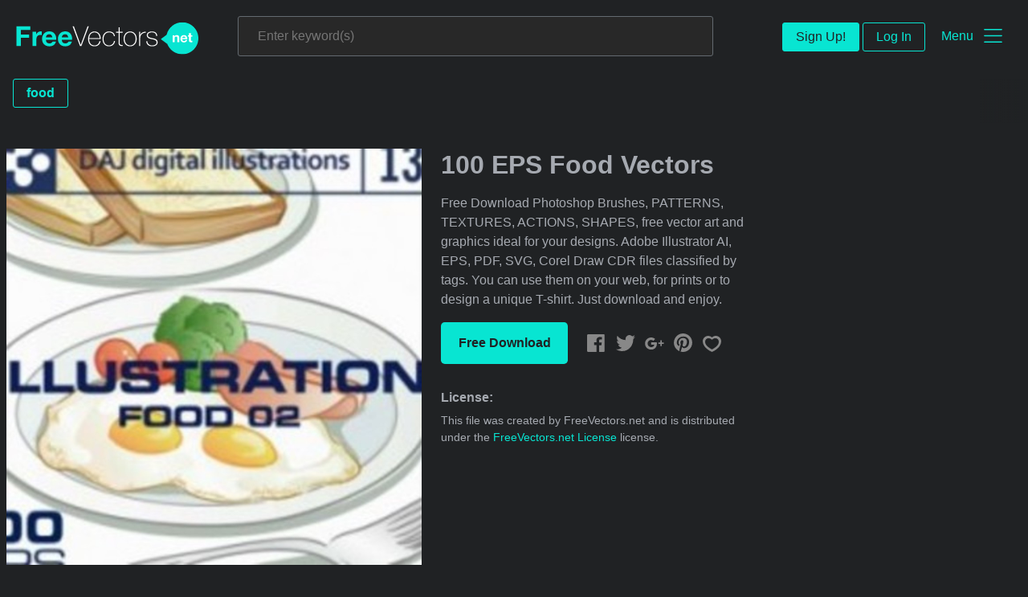

--- FILE ---
content_type: text/html; charset=utf-8
request_url: https://www.freevectors.net/100-eps-food-vectors-35052
body_size: 37935
content:
<!DOCTYPE html>
<html>
<head>
  <script type="text/javascript">
  window.pageview_guid = '58768434-8662-4328-8818-d2d632de3476';
  if ( window.self !== window.top ) {
    window.top.location.href=window.location.href;
  }
  window.sstk_domain = 'freevectors.net';
  window.sstk_id = '116957';
  window.indirect_ad_id = '1636631';
  window.direct_ad_id = '1636534';
  window.direct_traffic_category = 'T1';
  window.indirect_traffic_category = 'T1';
</script>
<link href="https://www.freevectors.net/100-eps-food-vectors-35052" rel="canonical" />
<link rel="shortcut icon" type="image/x-icon" href="/fvnet_favicon.png" />
<meta charset="utf-8">
<meta http-equiv="X-UA-Compatible" content="IE=edge,chrome=1">
<script type="text/javascript">window.NREUM||(NREUM={});NREUM.info={"beacon":"bam.nr-data.net","errorBeacon":"bam.nr-data.net","licenseKey":"NRJS-6fe743bca7c08af9706","applicationID":"1474700070","transactionName":"IQwPEUdXXlwARktBBwEXDhdGF0FYCkM=","queueTime":0,"applicationTime":59,"agent":""}</script>
<script type="text/javascript">(window.NREUM||(NREUM={})).init={privacy:{cookies_enabled:true},ajax:{deny_list:["bam.nr-data.net"]},feature_flags:["soft_nav"],distributed_tracing:{enabled:true}};(window.NREUM||(NREUM={})).loader_config={agentID:"1588668519",accountID:"3265067",trustKey:"3265067",xpid:"VwQBVFZVDxABUFZWAAEHVlMB",licenseKey:"NRJS-6fe743bca7c08af9706",applicationID:"1474700070",browserID:"1588668519"};;/*! For license information please see nr-loader-spa-1.308.0.min.js.LICENSE.txt */
(()=>{var e,t,r={384:(e,t,r)=>{"use strict";r.d(t,{NT:()=>a,US:()=>u,Zm:()=>o,bQ:()=>d,dV:()=>c,pV:()=>l});var n=r(6154),i=r(1863),s=r(1910);const a={beacon:"bam.nr-data.net",errorBeacon:"bam.nr-data.net"};function o(){return n.gm.NREUM||(n.gm.NREUM={}),void 0===n.gm.newrelic&&(n.gm.newrelic=n.gm.NREUM),n.gm.NREUM}function c(){let e=o();return e.o||(e.o={ST:n.gm.setTimeout,SI:n.gm.setImmediate||n.gm.setInterval,CT:n.gm.clearTimeout,XHR:n.gm.XMLHttpRequest,REQ:n.gm.Request,EV:n.gm.Event,PR:n.gm.Promise,MO:n.gm.MutationObserver,FETCH:n.gm.fetch,WS:n.gm.WebSocket},(0,s.i)(...Object.values(e.o))),e}function d(e,t){let r=o();r.initializedAgents??={},t.initializedAt={ms:(0,i.t)(),date:new Date},r.initializedAgents[e]=t}function u(e,t){o()[e]=t}function l(){return function(){let e=o();const t=e.info||{};e.info={beacon:a.beacon,errorBeacon:a.errorBeacon,...t}}(),function(){let e=o();const t=e.init||{};e.init={...t}}(),c(),function(){let e=o();const t=e.loader_config||{};e.loader_config={...t}}(),o()}},782:(e,t,r)=>{"use strict";r.d(t,{T:()=>n});const n=r(860).K7.pageViewTiming},860:(e,t,r)=>{"use strict";r.d(t,{$J:()=>u,K7:()=>c,P3:()=>d,XX:()=>i,Yy:()=>o,df:()=>s,qY:()=>n,v4:()=>a});const n="events",i="jserrors",s="browser/blobs",a="rum",o="browser/logs",c={ajax:"ajax",genericEvents:"generic_events",jserrors:i,logging:"logging",metrics:"metrics",pageAction:"page_action",pageViewEvent:"page_view_event",pageViewTiming:"page_view_timing",sessionReplay:"session_replay",sessionTrace:"session_trace",softNav:"soft_navigations",spa:"spa"},d={[c.pageViewEvent]:1,[c.pageViewTiming]:2,[c.metrics]:3,[c.jserrors]:4,[c.spa]:5,[c.ajax]:6,[c.sessionTrace]:7,[c.softNav]:8,[c.sessionReplay]:9,[c.logging]:10,[c.genericEvents]:11},u={[c.pageViewEvent]:a,[c.pageViewTiming]:n,[c.ajax]:n,[c.spa]:n,[c.softNav]:n,[c.metrics]:i,[c.jserrors]:i,[c.sessionTrace]:s,[c.sessionReplay]:s,[c.logging]:o,[c.genericEvents]:"ins"}},944:(e,t,r)=>{"use strict";r.d(t,{R:()=>i});var n=r(3241);function i(e,t){"function"==typeof console.debug&&(console.debug("New Relic Warning: https://github.com/newrelic/newrelic-browser-agent/blob/main/docs/warning-codes.md#".concat(e),t),(0,n.W)({agentIdentifier:null,drained:null,type:"data",name:"warn",feature:"warn",data:{code:e,secondary:t}}))}},993:(e,t,r)=>{"use strict";r.d(t,{A$:()=>s,ET:()=>a,TZ:()=>o,p_:()=>i});var n=r(860);const i={ERROR:"ERROR",WARN:"WARN",INFO:"INFO",DEBUG:"DEBUG",TRACE:"TRACE"},s={OFF:0,ERROR:1,WARN:2,INFO:3,DEBUG:4,TRACE:5},a="log",o=n.K7.logging},1541:(e,t,r)=>{"use strict";r.d(t,{U:()=>i,f:()=>n});const n={MFE:"MFE",BA:"BA"};function i(e,t){if(2!==t?.harvestEndpointVersion)return{};const r=t.agentRef.runtime.appMetadata.agents[0].entityGuid;return e?{"source.id":e.id,"source.name":e.name,"source.type":e.type,"parent.id":e.parent?.id||r,"parent.type":e.parent?.type||n.BA}:{"entity.guid":r,appId:t.agentRef.info.applicationID}}},1687:(e,t,r)=>{"use strict";r.d(t,{Ak:()=>d,Ze:()=>h,x3:()=>u});var n=r(3241),i=r(7836),s=r(3606),a=r(860),o=r(2646);const c={};function d(e,t){const r={staged:!1,priority:a.P3[t]||0};l(e),c[e].get(t)||c[e].set(t,r)}function u(e,t){e&&c[e]&&(c[e].get(t)&&c[e].delete(t),p(e,t,!1),c[e].size&&f(e))}function l(e){if(!e)throw new Error("agentIdentifier required");c[e]||(c[e]=new Map)}function h(e="",t="feature",r=!1){if(l(e),!e||!c[e].get(t)||r)return p(e,t);c[e].get(t).staged=!0,f(e)}function f(e){const t=Array.from(c[e]);t.every(([e,t])=>t.staged)&&(t.sort((e,t)=>e[1].priority-t[1].priority),t.forEach(([t])=>{c[e].delete(t),p(e,t)}))}function p(e,t,r=!0){const a=e?i.ee.get(e):i.ee,c=s.i.handlers;if(!a.aborted&&a.backlog&&c){if((0,n.W)({agentIdentifier:e,type:"lifecycle",name:"drain",feature:t}),r){const e=a.backlog[t],r=c[t];if(r){for(let t=0;e&&t<e.length;++t)g(e[t],r);Object.entries(r).forEach(([e,t])=>{Object.values(t||{}).forEach(t=>{t[0]?.on&&t[0]?.context()instanceof o.y&&t[0].on(e,t[1])})})}}a.isolatedBacklog||delete c[t],a.backlog[t]=null,a.emit("drain-"+t,[])}}function g(e,t){var r=e[1];Object.values(t[r]||{}).forEach(t=>{var r=e[0];if(t[0]===r){var n=t[1],i=e[3],s=e[2];n.apply(i,s)}})}},1738:(e,t,r)=>{"use strict";r.d(t,{U:()=>f,Y:()=>h});var n=r(3241),i=r(9908),s=r(1863),a=r(944),o=r(5701),c=r(3969),d=r(8362),u=r(860),l=r(4261);function h(e,t,r,s){const h=s||r;!h||h[e]&&h[e]!==d.d.prototype[e]||(h[e]=function(){(0,i.p)(c.xV,["API/"+e+"/called"],void 0,u.K7.metrics,r.ee),(0,n.W)({agentIdentifier:r.agentIdentifier,drained:!!o.B?.[r.agentIdentifier],type:"data",name:"api",feature:l.Pl+e,data:{}});try{return t.apply(this,arguments)}catch(e){(0,a.R)(23,e)}})}function f(e,t,r,n,a){const o=e.info;null===r?delete o.jsAttributes[t]:o.jsAttributes[t]=r,(a||null===r)&&(0,i.p)(l.Pl+n,[(0,s.t)(),t,r],void 0,"session",e.ee)}},1741:(e,t,r)=>{"use strict";r.d(t,{W:()=>s});var n=r(944),i=r(4261);class s{#e(e,...t){if(this[e]!==s.prototype[e])return this[e](...t);(0,n.R)(35,e)}addPageAction(e,t){return this.#e(i.hG,e,t)}register(e){return this.#e(i.eY,e)}recordCustomEvent(e,t){return this.#e(i.fF,e,t)}setPageViewName(e,t){return this.#e(i.Fw,e,t)}setCustomAttribute(e,t,r){return this.#e(i.cD,e,t,r)}noticeError(e,t){return this.#e(i.o5,e,t)}setUserId(e,t=!1){return this.#e(i.Dl,e,t)}setApplicationVersion(e){return this.#e(i.nb,e)}setErrorHandler(e){return this.#e(i.bt,e)}addRelease(e,t){return this.#e(i.k6,e,t)}log(e,t){return this.#e(i.$9,e,t)}start(){return this.#e(i.d3)}finished(e){return this.#e(i.BL,e)}recordReplay(){return this.#e(i.CH)}pauseReplay(){return this.#e(i.Tb)}addToTrace(e){return this.#e(i.U2,e)}setCurrentRouteName(e){return this.#e(i.PA,e)}interaction(e){return this.#e(i.dT,e)}wrapLogger(e,t,r){return this.#e(i.Wb,e,t,r)}measure(e,t){return this.#e(i.V1,e,t)}consent(e){return this.#e(i.Pv,e)}}},1863:(e,t,r)=>{"use strict";function n(){return Math.floor(performance.now())}r.d(t,{t:()=>n})},1910:(e,t,r)=>{"use strict";r.d(t,{i:()=>s});var n=r(944);const i=new Map;function s(...e){return e.every(e=>{if(i.has(e))return i.get(e);const t="function"==typeof e?e.toString():"",r=t.includes("[native code]"),s=t.includes("nrWrapper");return r||s||(0,n.R)(64,e?.name||t),i.set(e,r),r})}},2555:(e,t,r)=>{"use strict";r.d(t,{D:()=>o,f:()=>a});var n=r(384),i=r(8122);const s={beacon:n.NT.beacon,errorBeacon:n.NT.errorBeacon,licenseKey:void 0,applicationID:void 0,sa:void 0,queueTime:void 0,applicationTime:void 0,ttGuid:void 0,user:void 0,account:void 0,product:void 0,extra:void 0,jsAttributes:{},userAttributes:void 0,atts:void 0,transactionName:void 0,tNamePlain:void 0};function a(e){try{return!!e.licenseKey&&!!e.errorBeacon&&!!e.applicationID}catch(e){return!1}}const o=e=>(0,i.a)(e,s)},2614:(e,t,r)=>{"use strict";r.d(t,{BB:()=>a,H3:()=>n,g:()=>d,iL:()=>c,tS:()=>o,uh:()=>i,wk:()=>s});const n="NRBA",i="SESSION",s=144e5,a=18e5,o={STARTED:"session-started",PAUSE:"session-pause",RESET:"session-reset",RESUME:"session-resume",UPDATE:"session-update"},c={SAME_TAB:"same-tab",CROSS_TAB:"cross-tab"},d={OFF:0,FULL:1,ERROR:2}},2646:(e,t,r)=>{"use strict";r.d(t,{y:()=>n});class n{constructor(e){this.contextId=e}}},2843:(e,t,r)=>{"use strict";r.d(t,{G:()=>s,u:()=>i});var n=r(3878);function i(e,t=!1,r,i){(0,n.DD)("visibilitychange",function(){if(t)return void("hidden"===document.visibilityState&&e());e(document.visibilityState)},r,i)}function s(e,t,r){(0,n.sp)("pagehide",e,t,r)}},3241:(e,t,r)=>{"use strict";r.d(t,{W:()=>s});var n=r(6154);const i="newrelic";function s(e={}){try{n.gm.dispatchEvent(new CustomEvent(i,{detail:e}))}catch(e){}}},3304:(e,t,r)=>{"use strict";r.d(t,{A:()=>s});var n=r(7836);const i=()=>{const e=new WeakSet;return(t,r)=>{if("object"==typeof r&&null!==r){if(e.has(r))return;e.add(r)}return r}};function s(e){try{return JSON.stringify(e,i())??""}catch(e){try{n.ee.emit("internal-error",[e])}catch(e){}return""}}},3333:(e,t,r)=>{"use strict";r.d(t,{$v:()=>u,TZ:()=>n,Xh:()=>c,Zp:()=>i,kd:()=>d,mq:()=>o,nf:()=>a,qN:()=>s});const n=r(860).K7.genericEvents,i=["auxclick","click","copy","keydown","paste","scrollend"],s=["focus","blur"],a=4,o=1e3,c=2e3,d=["PageAction","UserAction","BrowserPerformance"],u={RESOURCES:"experimental.resources",REGISTER:"register"}},3434:(e,t,r)=>{"use strict";r.d(t,{Jt:()=>s,YM:()=>d});var n=r(7836),i=r(5607);const s="nr@original:".concat(i.W),a=50;var o=Object.prototype.hasOwnProperty,c=!1;function d(e,t){return e||(e=n.ee),r.inPlace=function(e,t,n,i,s){n||(n="");const a="-"===n.charAt(0);for(let o=0;o<t.length;o++){const c=t[o],d=e[c];l(d)||(e[c]=r(d,a?c+n:n,i,c,s))}},r.flag=s,r;function r(t,r,n,c,d){return l(t)?t:(r||(r=""),nrWrapper[s]=t,function(e,t,r){if(Object.defineProperty&&Object.keys)try{return Object.keys(e).forEach(function(r){Object.defineProperty(t,r,{get:function(){return e[r]},set:function(t){return e[r]=t,t}})}),t}catch(e){u([e],r)}for(var n in e)o.call(e,n)&&(t[n]=e[n])}(t,nrWrapper,e),nrWrapper);function nrWrapper(){var s,o,l,h;let f;try{o=this,s=[...arguments],l="function"==typeof n?n(s,o):n||{}}catch(t){u([t,"",[s,o,c],l],e)}i(r+"start",[s,o,c],l,d);const p=performance.now();let g;try{return h=t.apply(o,s),g=performance.now(),h}catch(e){throw g=performance.now(),i(r+"err",[s,o,e],l,d),f=e,f}finally{const e=g-p,t={start:p,end:g,duration:e,isLongTask:e>=a,methodName:c,thrownError:f};t.isLongTask&&i("long-task",[t,o],l,d),i(r+"end",[s,o,h],l,d)}}}function i(r,n,i,s){if(!c||t){var a=c;c=!0;try{e.emit(r,n,i,t,s)}catch(t){u([t,r,n,i],e)}c=a}}}function u(e,t){t||(t=n.ee);try{t.emit("internal-error",e)}catch(e){}}function l(e){return!(e&&"function"==typeof e&&e.apply&&!e[s])}},3606:(e,t,r)=>{"use strict";r.d(t,{i:()=>s});var n=r(9908);s.on=a;var i=s.handlers={};function s(e,t,r,s){a(s||n.d,i,e,t,r)}function a(e,t,r,i,s){s||(s="feature"),e||(e=n.d);var a=t[s]=t[s]||{};(a[r]=a[r]||[]).push([e,i])}},3738:(e,t,r)=>{"use strict";r.d(t,{He:()=>i,Kp:()=>o,Lc:()=>d,Rz:()=>u,TZ:()=>n,bD:()=>s,d3:()=>a,jx:()=>l,sl:()=>h,uP:()=>c});const n=r(860).K7.sessionTrace,i="bstResource",s="resource",a="-start",o="-end",c="fn"+a,d="fn"+o,u="pushState",l=1e3,h=3e4},3785:(e,t,r)=>{"use strict";r.d(t,{R:()=>c,b:()=>d});var n=r(9908),i=r(1863),s=r(860),a=r(3969),o=r(993);function c(e,t,r={},c=o.p_.INFO,d=!0,u,l=(0,i.t)()){(0,n.p)(a.xV,["API/logging/".concat(c.toLowerCase(),"/called")],void 0,s.K7.metrics,e),(0,n.p)(o.ET,[l,t,r,c,d,u],void 0,s.K7.logging,e)}function d(e){return"string"==typeof e&&Object.values(o.p_).some(t=>t===e.toUpperCase().trim())}},3878:(e,t,r)=>{"use strict";function n(e,t){return{capture:e,passive:!1,signal:t}}function i(e,t,r=!1,i){window.addEventListener(e,t,n(r,i))}function s(e,t,r=!1,i){document.addEventListener(e,t,n(r,i))}r.d(t,{DD:()=>s,jT:()=>n,sp:()=>i})},3962:(e,t,r)=>{"use strict";r.d(t,{AM:()=>a,O2:()=>l,OV:()=>s,Qu:()=>h,TZ:()=>c,ih:()=>f,pP:()=>o,t1:()=>u,tC:()=>i,wD:()=>d});var n=r(860);const i=["click","keydown","submit"],s="popstate",a="api",o="initialPageLoad",c=n.K7.softNav,d=5e3,u=500,l={INITIAL_PAGE_LOAD:"",ROUTE_CHANGE:1,UNSPECIFIED:2},h={INTERACTION:1,AJAX:2,CUSTOM_END:3,CUSTOM_TRACER:4},f={IP:"in progress",PF:"pending finish",FIN:"finished",CAN:"cancelled"}},3969:(e,t,r)=>{"use strict";r.d(t,{TZ:()=>n,XG:()=>o,rs:()=>i,xV:()=>a,z_:()=>s});const n=r(860).K7.metrics,i="sm",s="cm",a="storeSupportabilityMetrics",o="storeEventMetrics"},4234:(e,t,r)=>{"use strict";r.d(t,{W:()=>s});var n=r(7836),i=r(1687);class s{constructor(e,t){this.agentIdentifier=e,this.ee=n.ee.get(e),this.featureName=t,this.blocked=!1}deregisterDrain(){(0,i.x3)(this.agentIdentifier,this.featureName)}}},4261:(e,t,r)=>{"use strict";r.d(t,{$9:()=>u,BL:()=>c,CH:()=>p,Dl:()=>R,Fw:()=>w,PA:()=>v,Pl:()=>n,Pv:()=>A,Tb:()=>h,U2:()=>a,V1:()=>E,Wb:()=>T,bt:()=>y,cD:()=>b,d3:()=>x,dT:()=>d,eY:()=>g,fF:()=>f,hG:()=>s,hw:()=>i,k6:()=>o,nb:()=>m,o5:()=>l});const n="api-",i=n+"ixn-",s="addPageAction",a="addToTrace",o="addRelease",c="finished",d="interaction",u="log",l="noticeError",h="pauseReplay",f="recordCustomEvent",p="recordReplay",g="register",m="setApplicationVersion",v="setCurrentRouteName",b="setCustomAttribute",y="setErrorHandler",w="setPageViewName",R="setUserId",x="start",T="wrapLogger",E="measure",A="consent"},5205:(e,t,r)=>{"use strict";r.d(t,{j:()=>S});var n=r(384),i=r(1741);var s=r(2555),a=r(3333);const o=e=>{if(!e||"string"!=typeof e)return!1;try{document.createDocumentFragment().querySelector(e)}catch{return!1}return!0};var c=r(2614),d=r(944),u=r(8122);const l="[data-nr-mask]",h=e=>(0,u.a)(e,(()=>{const e={feature_flags:[],experimental:{allow_registered_children:!1,resources:!1},mask_selector:"*",block_selector:"[data-nr-block]",mask_input_options:{color:!1,date:!1,"datetime-local":!1,email:!1,month:!1,number:!1,range:!1,search:!1,tel:!1,text:!1,time:!1,url:!1,week:!1,textarea:!1,select:!1,password:!0}};return{ajax:{deny_list:void 0,block_internal:!0,enabled:!0,autoStart:!0},api:{get allow_registered_children(){return e.feature_flags.includes(a.$v.REGISTER)||e.experimental.allow_registered_children},set allow_registered_children(t){e.experimental.allow_registered_children=t},duplicate_registered_data:!1},browser_consent_mode:{enabled:!1},distributed_tracing:{enabled:void 0,exclude_newrelic_header:void 0,cors_use_newrelic_header:void 0,cors_use_tracecontext_headers:void 0,allowed_origins:void 0},get feature_flags(){return e.feature_flags},set feature_flags(t){e.feature_flags=t},generic_events:{enabled:!0,autoStart:!0},harvest:{interval:30},jserrors:{enabled:!0,autoStart:!0},logging:{enabled:!0,autoStart:!0},metrics:{enabled:!0,autoStart:!0},obfuscate:void 0,page_action:{enabled:!0},page_view_event:{enabled:!0,autoStart:!0},page_view_timing:{enabled:!0,autoStart:!0},performance:{capture_marks:!1,capture_measures:!1,capture_detail:!0,resources:{get enabled(){return e.feature_flags.includes(a.$v.RESOURCES)||e.experimental.resources},set enabled(t){e.experimental.resources=t},asset_types:[],first_party_domains:[],ignore_newrelic:!0}},privacy:{cookies_enabled:!0},proxy:{assets:void 0,beacon:void 0},session:{expiresMs:c.wk,inactiveMs:c.BB},session_replay:{autoStart:!0,enabled:!1,preload:!1,sampling_rate:10,error_sampling_rate:100,collect_fonts:!1,inline_images:!1,fix_stylesheets:!0,mask_all_inputs:!0,get mask_text_selector(){return e.mask_selector},set mask_text_selector(t){o(t)?e.mask_selector="".concat(t,",").concat(l):""===t||null===t?e.mask_selector=l:(0,d.R)(5,t)},get block_class(){return"nr-block"},get ignore_class(){return"nr-ignore"},get mask_text_class(){return"nr-mask"},get block_selector(){return e.block_selector},set block_selector(t){o(t)?e.block_selector+=",".concat(t):""!==t&&(0,d.R)(6,t)},get mask_input_options(){return e.mask_input_options},set mask_input_options(t){t&&"object"==typeof t?e.mask_input_options={...t,password:!0}:(0,d.R)(7,t)}},session_trace:{enabled:!0,autoStart:!0},soft_navigations:{enabled:!0,autoStart:!0},spa:{enabled:!0,autoStart:!0},ssl:void 0,user_actions:{enabled:!0,elementAttributes:["id","className","tagName","type"]}}})());var f=r(6154),p=r(9324);let g=0;const m={buildEnv:p.F3,distMethod:p.Xs,version:p.xv,originTime:f.WN},v={consented:!1},b={appMetadata:{},get consented(){return this.session?.state?.consent||v.consented},set consented(e){v.consented=e},customTransaction:void 0,denyList:void 0,disabled:!1,harvester:void 0,isolatedBacklog:!1,isRecording:!1,loaderType:void 0,maxBytes:3e4,obfuscator:void 0,onerror:void 0,ptid:void 0,releaseIds:{},session:void 0,timeKeeper:void 0,registeredEntities:[],jsAttributesMetadata:{bytes:0},get harvestCount(){return++g}},y=e=>{const t=(0,u.a)(e,b),r=Object.keys(m).reduce((e,t)=>(e[t]={value:m[t],writable:!1,configurable:!0,enumerable:!0},e),{});return Object.defineProperties(t,r)};var w=r(5701);const R=e=>{const t=e.startsWith("http");e+="/",r.p=t?e:"https://"+e};var x=r(7836),T=r(3241);const E={accountID:void 0,trustKey:void 0,agentID:void 0,licenseKey:void 0,applicationID:void 0,xpid:void 0},A=e=>(0,u.a)(e,E),_=new Set;function S(e,t={},r,a){let{init:o,info:c,loader_config:d,runtime:u={},exposed:l=!0}=t;if(!c){const e=(0,n.pV)();o=e.init,c=e.info,d=e.loader_config}e.init=h(o||{}),e.loader_config=A(d||{}),c.jsAttributes??={},f.bv&&(c.jsAttributes.isWorker=!0),e.info=(0,s.D)(c);const p=e.init,g=[c.beacon,c.errorBeacon];_.has(e.agentIdentifier)||(p.proxy.assets&&(R(p.proxy.assets),g.push(p.proxy.assets)),p.proxy.beacon&&g.push(p.proxy.beacon),e.beacons=[...g],function(e){const t=(0,n.pV)();Object.getOwnPropertyNames(i.W.prototype).forEach(r=>{const n=i.W.prototype[r];if("function"!=typeof n||"constructor"===n)return;let s=t[r];e[r]&&!1!==e.exposed&&"micro-agent"!==e.runtime?.loaderType&&(t[r]=(...t)=>{const n=e[r](...t);return s?s(...t):n})})}(e),(0,n.US)("activatedFeatures",w.B)),u.denyList=[...p.ajax.deny_list||[],...p.ajax.block_internal?g:[]],u.ptid=e.agentIdentifier,u.loaderType=r,e.runtime=y(u),_.has(e.agentIdentifier)||(e.ee=x.ee.get(e.agentIdentifier),e.exposed=l,(0,T.W)({agentIdentifier:e.agentIdentifier,drained:!!w.B?.[e.agentIdentifier],type:"lifecycle",name:"initialize",feature:void 0,data:e.config})),_.add(e.agentIdentifier)}},5270:(e,t,r)=>{"use strict";r.d(t,{Aw:()=>a,SR:()=>s,rF:()=>o});var n=r(384),i=r(7767);function s(e){return!!(0,n.dV)().o.MO&&(0,i.V)(e)&&!0===e?.session_trace.enabled}function a(e){return!0===e?.session_replay.preload&&s(e)}function o(e,t){try{if("string"==typeof t?.type){if("password"===t.type.toLowerCase())return"*".repeat(e?.length||0);if(void 0!==t?.dataset?.nrUnmask||t?.classList?.contains("nr-unmask"))return e}}catch(e){}return"string"==typeof e?e.replace(/[\S]/g,"*"):"*".repeat(e?.length||0)}},5289:(e,t,r)=>{"use strict";r.d(t,{GG:()=>a,Qr:()=>c,sB:()=>o});var n=r(3878),i=r(6389);function s(){return"undefined"==typeof document||"complete"===document.readyState}function a(e,t){if(s())return e();const r=(0,i.J)(e),a=setInterval(()=>{s()&&(clearInterval(a),r())},500);(0,n.sp)("load",r,t)}function o(e){if(s())return e();(0,n.DD)("DOMContentLoaded",e)}function c(e){if(s())return e();(0,n.sp)("popstate",e)}},5607:(e,t,r)=>{"use strict";r.d(t,{W:()=>n});const n=(0,r(9566).bz)()},5701:(e,t,r)=>{"use strict";r.d(t,{B:()=>s,t:()=>a});var n=r(3241);const i=new Set,s={};function a(e,t){const r=t.agentIdentifier;s[r]??={},e&&"object"==typeof e&&(i.has(r)||(t.ee.emit("rumresp",[e]),s[r]=e,i.add(r),(0,n.W)({agentIdentifier:r,loaded:!0,drained:!0,type:"lifecycle",name:"load",feature:void 0,data:e})))}},6154:(e,t,r)=>{"use strict";r.d(t,{OF:()=>d,RI:()=>i,WN:()=>h,bv:()=>s,eN:()=>f,gm:()=>a,lR:()=>l,m:()=>c,mw:()=>o,sb:()=>u});var n=r(1863);const i="undefined"!=typeof window&&!!window.document,s="undefined"!=typeof WorkerGlobalScope&&("undefined"!=typeof self&&self instanceof WorkerGlobalScope&&self.navigator instanceof WorkerNavigator||"undefined"!=typeof globalThis&&globalThis instanceof WorkerGlobalScope&&globalThis.navigator instanceof WorkerNavigator),a=i?window:"undefined"!=typeof WorkerGlobalScope&&("undefined"!=typeof self&&self instanceof WorkerGlobalScope&&self||"undefined"!=typeof globalThis&&globalThis instanceof WorkerGlobalScope&&globalThis),o=Boolean("hidden"===a?.document?.visibilityState),c=""+a?.location,d=/iPad|iPhone|iPod/.test(a.navigator?.userAgent),u=d&&"undefined"==typeof SharedWorker,l=(()=>{const e=a.navigator?.userAgent?.match(/Firefox[/\s](\d+\.\d+)/);return Array.isArray(e)&&e.length>=2?+e[1]:0})(),h=Date.now()-(0,n.t)(),f=()=>"undefined"!=typeof PerformanceNavigationTiming&&a?.performance?.getEntriesByType("navigation")?.[0]?.responseStart},6344:(e,t,r)=>{"use strict";r.d(t,{BB:()=>u,Qb:()=>l,TZ:()=>i,Ug:()=>a,Vh:()=>s,_s:()=>o,bc:()=>d,yP:()=>c});var n=r(2614);const i=r(860).K7.sessionReplay,s="errorDuringReplay",a=.12,o={DomContentLoaded:0,Load:1,FullSnapshot:2,IncrementalSnapshot:3,Meta:4,Custom:5},c={[n.g.ERROR]:15e3,[n.g.FULL]:3e5,[n.g.OFF]:0},d={RESET:{message:"Session was reset",sm:"Reset"},IMPORT:{message:"Recorder failed to import",sm:"Import"},TOO_MANY:{message:"429: Too Many Requests",sm:"Too-Many"},TOO_BIG:{message:"Payload was too large",sm:"Too-Big"},CROSS_TAB:{message:"Session Entity was set to OFF on another tab",sm:"Cross-Tab"},ENTITLEMENTS:{message:"Session Replay is not allowed and will not be started",sm:"Entitlement"}},u=5e3,l={API:"api",RESUME:"resume",SWITCH_TO_FULL:"switchToFull",INITIALIZE:"initialize",PRELOAD:"preload"}},6389:(e,t,r)=>{"use strict";function n(e,t=500,r={}){const n=r?.leading||!1;let i;return(...r)=>{n&&void 0===i&&(e.apply(this,r),i=setTimeout(()=>{i=clearTimeout(i)},t)),n||(clearTimeout(i),i=setTimeout(()=>{e.apply(this,r)},t))}}function i(e){let t=!1;return(...r)=>{t||(t=!0,e.apply(this,r))}}r.d(t,{J:()=>i,s:()=>n})},6630:(e,t,r)=>{"use strict";r.d(t,{T:()=>n});const n=r(860).K7.pageViewEvent},6774:(e,t,r)=>{"use strict";r.d(t,{T:()=>n});const n=r(860).K7.jserrors},7295:(e,t,r)=>{"use strict";r.d(t,{Xv:()=>a,gX:()=>i,iW:()=>s});var n=[];function i(e){if(!e||s(e))return!1;if(0===n.length)return!0;if("*"===n[0].hostname)return!1;for(var t=0;t<n.length;t++){var r=n[t];if(r.hostname.test(e.hostname)&&r.pathname.test(e.pathname))return!1}return!0}function s(e){return void 0===e.hostname}function a(e){if(n=[],e&&e.length)for(var t=0;t<e.length;t++){let r=e[t];if(!r)continue;if("*"===r)return void(n=[{hostname:"*"}]);0===r.indexOf("http://")?r=r.substring(7):0===r.indexOf("https://")&&(r=r.substring(8));const i=r.indexOf("/");let s,a;i>0?(s=r.substring(0,i),a=r.substring(i)):(s=r,a="*");let[c]=s.split(":");n.push({hostname:o(c),pathname:o(a,!0)})}}function o(e,t=!1){const r=e.replace(/[.+?^${}()|[\]\\]/g,e=>"\\"+e).replace(/\*/g,".*?");return new RegExp((t?"^":"")+r+"$")}},7485:(e,t,r)=>{"use strict";r.d(t,{D:()=>i});var n=r(6154);function i(e){if(0===(e||"").indexOf("data:"))return{protocol:"data"};try{const t=new URL(e,location.href),r={port:t.port,hostname:t.hostname,pathname:t.pathname,search:t.search,protocol:t.protocol.slice(0,t.protocol.indexOf(":")),sameOrigin:t.protocol===n.gm?.location?.protocol&&t.host===n.gm?.location?.host};return r.port&&""!==r.port||("http:"===t.protocol&&(r.port="80"),"https:"===t.protocol&&(r.port="443")),r.pathname&&""!==r.pathname?r.pathname.startsWith("/")||(r.pathname="/".concat(r.pathname)):r.pathname="/",r}catch(e){return{}}}},7699:(e,t,r)=>{"use strict";r.d(t,{It:()=>s,KC:()=>o,No:()=>i,qh:()=>a});var n=r(860);const i=16e3,s=1e6,a="SESSION_ERROR",o={[n.K7.logging]:!0,[n.K7.genericEvents]:!1,[n.K7.jserrors]:!1,[n.K7.ajax]:!1}},7767:(e,t,r)=>{"use strict";r.d(t,{V:()=>i});var n=r(6154);const i=e=>n.RI&&!0===e?.privacy.cookies_enabled},7836:(e,t,r)=>{"use strict";r.d(t,{P:()=>o,ee:()=>c});var n=r(384),i=r(8990),s=r(2646),a=r(5607);const o="nr@context:".concat(a.W),c=function e(t,r){var n={},a={},u={},l=!1;try{l=16===r.length&&d.initializedAgents?.[r]?.runtime.isolatedBacklog}catch(e){}var h={on:p,addEventListener:p,removeEventListener:function(e,t){var r=n[e];if(!r)return;for(var i=0;i<r.length;i++)r[i]===t&&r.splice(i,1)},emit:function(e,r,n,i,s){!1!==s&&(s=!0);if(c.aborted&&!i)return;t&&s&&t.emit(e,r,n);var o=f(n);g(e).forEach(e=>{e.apply(o,r)});var d=v()[a[e]];d&&d.push([h,e,r,o]);return o},get:m,listeners:g,context:f,buffer:function(e,t){const r=v();if(t=t||"feature",h.aborted)return;Object.entries(e||{}).forEach(([e,n])=>{a[n]=t,t in r||(r[t]=[])})},abort:function(){h._aborted=!0,Object.keys(h.backlog).forEach(e=>{delete h.backlog[e]})},isBuffering:function(e){return!!v()[a[e]]},debugId:r,backlog:l?{}:t&&"object"==typeof t.backlog?t.backlog:{},isolatedBacklog:l};return Object.defineProperty(h,"aborted",{get:()=>{let e=h._aborted||!1;return e||(t&&(e=t.aborted),e)}}),h;function f(e){return e&&e instanceof s.y?e:e?(0,i.I)(e,o,()=>new s.y(o)):new s.y(o)}function p(e,t){n[e]=g(e).concat(t)}function g(e){return n[e]||[]}function m(t){return u[t]=u[t]||e(h,t)}function v(){return h.backlog}}(void 0,"globalEE"),d=(0,n.Zm)();d.ee||(d.ee=c)},8122:(e,t,r)=>{"use strict";r.d(t,{a:()=>i});var n=r(944);function i(e,t){try{if(!e||"object"!=typeof e)return(0,n.R)(3);if(!t||"object"!=typeof t)return(0,n.R)(4);const r=Object.create(Object.getPrototypeOf(t),Object.getOwnPropertyDescriptors(t)),s=0===Object.keys(r).length?e:r;for(let a in s)if(void 0!==e[a])try{if(null===e[a]){r[a]=null;continue}Array.isArray(e[a])&&Array.isArray(t[a])?r[a]=Array.from(new Set([...e[a],...t[a]])):"object"==typeof e[a]&&"object"==typeof t[a]?r[a]=i(e[a],t[a]):r[a]=e[a]}catch(e){r[a]||(0,n.R)(1,e)}return r}catch(e){(0,n.R)(2,e)}}},8139:(e,t,r)=>{"use strict";r.d(t,{u:()=>h});var n=r(7836),i=r(3434),s=r(8990),a=r(6154);const o={},c=a.gm.XMLHttpRequest,d="addEventListener",u="removeEventListener",l="nr@wrapped:".concat(n.P);function h(e){var t=function(e){return(e||n.ee).get("events")}(e);if(o[t.debugId]++)return t;o[t.debugId]=1;var r=(0,i.YM)(t,!0);function h(e){r.inPlace(e,[d,u],"-",p)}function p(e,t){return e[1]}return"getPrototypeOf"in Object&&(a.RI&&f(document,h),c&&f(c.prototype,h),f(a.gm,h)),t.on(d+"-start",function(e,t){var n=e[1];if(null!==n&&("function"==typeof n||"object"==typeof n)&&"newrelic"!==e[0]){var i=(0,s.I)(n,l,function(){var e={object:function(){if("function"!=typeof n.handleEvent)return;return n.handleEvent.apply(n,arguments)},function:n}[typeof n];return e?r(e,"fn-",null,e.name||"anonymous"):n});this.wrapped=e[1]=i}}),t.on(u+"-start",function(e){e[1]=this.wrapped||e[1]}),t}function f(e,t,...r){let n=e;for(;"object"==typeof n&&!Object.prototype.hasOwnProperty.call(n,d);)n=Object.getPrototypeOf(n);n&&t(n,...r)}},8362:(e,t,r)=>{"use strict";r.d(t,{d:()=>s});var n=r(9566),i=r(1741);class s extends i.W{agentIdentifier=(0,n.LA)(16)}},8374:(e,t,r)=>{r.nc=(()=>{try{return document?.currentScript?.nonce}catch(e){}return""})()},8990:(e,t,r)=>{"use strict";r.d(t,{I:()=>i});var n=Object.prototype.hasOwnProperty;function i(e,t,r){if(n.call(e,t))return e[t];var i=r();if(Object.defineProperty&&Object.keys)try{return Object.defineProperty(e,t,{value:i,writable:!0,enumerable:!1}),i}catch(e){}return e[t]=i,i}},9119:(e,t,r)=>{"use strict";r.d(t,{L:()=>s});var n=/([^?#]*)[^#]*(#[^?]*|$).*/,i=/([^?#]*)().*/;function s(e,t){return e?e.replace(t?n:i,"$1$2"):e}},9300:(e,t,r)=>{"use strict";r.d(t,{T:()=>n});const n=r(860).K7.ajax},9324:(e,t,r)=>{"use strict";r.d(t,{AJ:()=>a,F3:()=>i,Xs:()=>s,Yq:()=>o,xv:()=>n});const n="1.308.0",i="PROD",s="CDN",a="@newrelic/rrweb",o="1.0.1"},9566:(e,t,r)=>{"use strict";r.d(t,{LA:()=>o,ZF:()=>c,bz:()=>a,el:()=>d});var n=r(6154);const i="xxxxxxxx-xxxx-4xxx-yxxx-xxxxxxxxxxxx";function s(e,t){return e?15&e[t]:16*Math.random()|0}function a(){const e=n.gm?.crypto||n.gm?.msCrypto;let t,r=0;return e&&e.getRandomValues&&(t=e.getRandomValues(new Uint8Array(30))),i.split("").map(e=>"x"===e?s(t,r++).toString(16):"y"===e?(3&s()|8).toString(16):e).join("")}function o(e){const t=n.gm?.crypto||n.gm?.msCrypto;let r,i=0;t&&t.getRandomValues&&(r=t.getRandomValues(new Uint8Array(e)));const a=[];for(var o=0;o<e;o++)a.push(s(r,i++).toString(16));return a.join("")}function c(){return o(16)}function d(){return o(32)}},9908:(e,t,r)=>{"use strict";r.d(t,{d:()=>n,p:()=>i});var n=r(7836).ee.get("handle");function i(e,t,r,i,s){s?(s.buffer([e],i),s.emit(e,t,r)):(n.buffer([e],i),n.emit(e,t,r))}}},n={};function i(e){var t=n[e];if(void 0!==t)return t.exports;var s=n[e]={exports:{}};return r[e](s,s.exports,i),s.exports}i.m=r,i.d=(e,t)=>{for(var r in t)i.o(t,r)&&!i.o(e,r)&&Object.defineProperty(e,r,{enumerable:!0,get:t[r]})},i.f={},i.e=e=>Promise.all(Object.keys(i.f).reduce((t,r)=>(i.f[r](e,t),t),[])),i.u=e=>({212:"nr-spa-compressor",249:"nr-spa-recorder",478:"nr-spa"}[e]+"-1.308.0.min.js"),i.o=(e,t)=>Object.prototype.hasOwnProperty.call(e,t),e={},t="NRBA-1.308.0.PROD:",i.l=(r,n,s,a)=>{if(e[r])e[r].push(n);else{var o,c;if(void 0!==s)for(var d=document.getElementsByTagName("script"),u=0;u<d.length;u++){var l=d[u];if(l.getAttribute("src")==r||l.getAttribute("data-webpack")==t+s){o=l;break}}if(!o){c=!0;var h={478:"sha512-RSfSVnmHk59T/uIPbdSE0LPeqcEdF4/+XhfJdBuccH5rYMOEZDhFdtnh6X6nJk7hGpzHd9Ujhsy7lZEz/ORYCQ==",249:"sha512-ehJXhmntm85NSqW4MkhfQqmeKFulra3klDyY0OPDUE+sQ3GokHlPh1pmAzuNy//3j4ac6lzIbmXLvGQBMYmrkg==",212:"sha512-B9h4CR46ndKRgMBcK+j67uSR2RCnJfGefU+A7FrgR/k42ovXy5x/MAVFiSvFxuVeEk/pNLgvYGMp1cBSK/G6Fg=="};(o=document.createElement("script")).charset="utf-8",i.nc&&o.setAttribute("nonce",i.nc),o.setAttribute("data-webpack",t+s),o.src=r,0!==o.src.indexOf(window.location.origin+"/")&&(o.crossOrigin="anonymous"),h[a]&&(o.integrity=h[a])}e[r]=[n];var f=(t,n)=>{o.onerror=o.onload=null,clearTimeout(p);var i=e[r];if(delete e[r],o.parentNode&&o.parentNode.removeChild(o),i&&i.forEach(e=>e(n)),t)return t(n)},p=setTimeout(f.bind(null,void 0,{type:"timeout",target:o}),12e4);o.onerror=f.bind(null,o.onerror),o.onload=f.bind(null,o.onload),c&&document.head.appendChild(o)}},i.r=e=>{"undefined"!=typeof Symbol&&Symbol.toStringTag&&Object.defineProperty(e,Symbol.toStringTag,{value:"Module"}),Object.defineProperty(e,"__esModule",{value:!0})},i.p="https://js-agent.newrelic.com/",(()=>{var e={38:0,788:0};i.f.j=(t,r)=>{var n=i.o(e,t)?e[t]:void 0;if(0!==n)if(n)r.push(n[2]);else{var s=new Promise((r,i)=>n=e[t]=[r,i]);r.push(n[2]=s);var a=i.p+i.u(t),o=new Error;i.l(a,r=>{if(i.o(e,t)&&(0!==(n=e[t])&&(e[t]=void 0),n)){var s=r&&("load"===r.type?"missing":r.type),a=r&&r.target&&r.target.src;o.message="Loading chunk "+t+" failed: ("+s+": "+a+")",o.name="ChunkLoadError",o.type=s,o.request=a,n[1](o)}},"chunk-"+t,t)}};var t=(t,r)=>{var n,s,[a,o,c]=r,d=0;if(a.some(t=>0!==e[t])){for(n in o)i.o(o,n)&&(i.m[n]=o[n]);if(c)c(i)}for(t&&t(r);d<a.length;d++)s=a[d],i.o(e,s)&&e[s]&&e[s][0](),e[s]=0},r=self["webpackChunk:NRBA-1.308.0.PROD"]=self["webpackChunk:NRBA-1.308.0.PROD"]||[];r.forEach(t.bind(null,0)),r.push=t.bind(null,r.push.bind(r))})(),(()=>{"use strict";i(8374);var e=i(8362),t=i(860);const r=Object.values(t.K7);var n=i(5205);var s=i(9908),a=i(1863),o=i(4261),c=i(1738);var d=i(1687),u=i(4234),l=i(5289),h=i(6154),f=i(944),p=i(5270),g=i(7767),m=i(6389),v=i(7699);class b extends u.W{constructor(e,t){super(e.agentIdentifier,t),this.agentRef=e,this.abortHandler=void 0,this.featAggregate=void 0,this.loadedSuccessfully=void 0,this.onAggregateImported=new Promise(e=>{this.loadedSuccessfully=e}),this.deferred=Promise.resolve(),!1===e.init[this.featureName].autoStart?this.deferred=new Promise((t,r)=>{this.ee.on("manual-start-all",(0,m.J)(()=>{(0,d.Ak)(e.agentIdentifier,this.featureName),t()}))}):(0,d.Ak)(e.agentIdentifier,t)}importAggregator(e,t,r={}){if(this.featAggregate)return;const n=async()=>{let n;await this.deferred;try{if((0,g.V)(e.init)){const{setupAgentSession:t}=await i.e(478).then(i.bind(i,8766));n=t(e)}}catch(e){(0,f.R)(20,e),this.ee.emit("internal-error",[e]),(0,s.p)(v.qh,[e],void 0,this.featureName,this.ee)}try{if(!this.#t(this.featureName,n,e.init))return(0,d.Ze)(this.agentIdentifier,this.featureName),void this.loadedSuccessfully(!1);const{Aggregate:i}=await t();this.featAggregate=new i(e,r),e.runtime.harvester.initializedAggregates.push(this.featAggregate),this.loadedSuccessfully(!0)}catch(e){(0,f.R)(34,e),this.abortHandler?.(),(0,d.Ze)(this.agentIdentifier,this.featureName,!0),this.loadedSuccessfully(!1),this.ee&&this.ee.abort()}};h.RI?(0,l.GG)(()=>n(),!0):n()}#t(e,r,n){if(this.blocked)return!1;switch(e){case t.K7.sessionReplay:return(0,p.SR)(n)&&!!r;case t.K7.sessionTrace:return!!r;default:return!0}}}var y=i(6630),w=i(2614),R=i(3241);class x extends b{static featureName=y.T;constructor(e){var t;super(e,y.T),this.setupInspectionEvents(e.agentIdentifier),t=e,(0,c.Y)(o.Fw,function(e,r){"string"==typeof e&&("/"!==e.charAt(0)&&(e="/"+e),t.runtime.customTransaction=(r||"http://custom.transaction")+e,(0,s.p)(o.Pl+o.Fw,[(0,a.t)()],void 0,void 0,t.ee))},t),this.importAggregator(e,()=>i.e(478).then(i.bind(i,2467)))}setupInspectionEvents(e){const t=(t,r)=>{t&&(0,R.W)({agentIdentifier:e,timeStamp:t.timeStamp,loaded:"complete"===t.target.readyState,type:"window",name:r,data:t.target.location+""})};(0,l.sB)(e=>{t(e,"DOMContentLoaded")}),(0,l.GG)(e=>{t(e,"load")}),(0,l.Qr)(e=>{t(e,"navigate")}),this.ee.on(w.tS.UPDATE,(t,r)=>{(0,R.W)({agentIdentifier:e,type:"lifecycle",name:"session",data:r})})}}var T=i(384);class E extends e.d{constructor(e){var t;(super(),h.gm)?(this.features={},(0,T.bQ)(this.agentIdentifier,this),this.desiredFeatures=new Set(e.features||[]),this.desiredFeatures.add(x),(0,n.j)(this,e,e.loaderType||"agent"),t=this,(0,c.Y)(o.cD,function(e,r,n=!1){if("string"==typeof e){if(["string","number","boolean"].includes(typeof r)||null===r)return(0,c.U)(t,e,r,o.cD,n);(0,f.R)(40,typeof r)}else(0,f.R)(39,typeof e)},t),function(e){(0,c.Y)(o.Dl,function(t,r=!1){if("string"!=typeof t&&null!==t)return void(0,f.R)(41,typeof t);const n=e.info.jsAttributes["enduser.id"];r&&null!=n&&n!==t?(0,s.p)(o.Pl+"setUserIdAndResetSession",[t],void 0,"session",e.ee):(0,c.U)(e,"enduser.id",t,o.Dl,!0)},e)}(this),function(e){(0,c.Y)(o.nb,function(t){if("string"==typeof t||null===t)return(0,c.U)(e,"application.version",t,o.nb,!1);(0,f.R)(42,typeof t)},e)}(this),function(e){(0,c.Y)(o.d3,function(){e.ee.emit("manual-start-all")},e)}(this),function(e){(0,c.Y)(o.Pv,function(t=!0){if("boolean"==typeof t){if((0,s.p)(o.Pl+o.Pv,[t],void 0,"session",e.ee),e.runtime.consented=t,t){const t=e.features.page_view_event;t.onAggregateImported.then(e=>{const r=t.featAggregate;e&&!r.sentRum&&r.sendRum()})}}else(0,f.R)(65,typeof t)},e)}(this),this.run()):(0,f.R)(21)}get config(){return{info:this.info,init:this.init,loader_config:this.loader_config,runtime:this.runtime}}get api(){return this}run(){try{const e=function(e){const t={};return r.forEach(r=>{t[r]=!!e[r]?.enabled}),t}(this.init),n=[...this.desiredFeatures];n.sort((e,r)=>t.P3[e.featureName]-t.P3[r.featureName]),n.forEach(r=>{if(!e[r.featureName]&&r.featureName!==t.K7.pageViewEvent)return;if(r.featureName===t.K7.spa)return void(0,f.R)(67);const n=function(e){switch(e){case t.K7.ajax:return[t.K7.jserrors];case t.K7.sessionTrace:return[t.K7.ajax,t.K7.pageViewEvent];case t.K7.sessionReplay:return[t.K7.sessionTrace];case t.K7.pageViewTiming:return[t.K7.pageViewEvent];default:return[]}}(r.featureName).filter(e=>!(e in this.features));n.length>0&&(0,f.R)(36,{targetFeature:r.featureName,missingDependencies:n}),this.features[r.featureName]=new r(this)})}catch(e){(0,f.R)(22,e);for(const e in this.features)this.features[e].abortHandler?.();const t=(0,T.Zm)();delete t.initializedAgents[this.agentIdentifier]?.features,delete this.sharedAggregator;return t.ee.get(this.agentIdentifier).abort(),!1}}}var A=i(2843),_=i(782);class S extends b{static featureName=_.T;constructor(e){super(e,_.T),h.RI&&((0,A.u)(()=>(0,s.p)("docHidden",[(0,a.t)()],void 0,_.T,this.ee),!0),(0,A.G)(()=>(0,s.p)("winPagehide",[(0,a.t)()],void 0,_.T,this.ee)),this.importAggregator(e,()=>i.e(478).then(i.bind(i,9917))))}}var O=i(3969);class I extends b{static featureName=O.TZ;constructor(e){super(e,O.TZ),h.RI&&document.addEventListener("securitypolicyviolation",e=>{(0,s.p)(O.xV,["Generic/CSPViolation/Detected"],void 0,this.featureName,this.ee)}),this.importAggregator(e,()=>i.e(478).then(i.bind(i,6555)))}}var N=i(6774),P=i(3878),k=i(3304);class D{constructor(e,t,r,n,i){this.name="UncaughtError",this.message="string"==typeof e?e:(0,k.A)(e),this.sourceURL=t,this.line=r,this.column=n,this.__newrelic=i}}function C(e){return M(e)?e:new D(void 0!==e?.message?e.message:e,e?.filename||e?.sourceURL,e?.lineno||e?.line,e?.colno||e?.col,e?.__newrelic,e?.cause)}function j(e){const t="Unhandled Promise Rejection: ";if(!e?.reason)return;if(M(e.reason)){try{e.reason.message.startsWith(t)||(e.reason.message=t+e.reason.message)}catch(e){}return C(e.reason)}const r=C(e.reason);return(r.message||"").startsWith(t)||(r.message=t+r.message),r}function L(e){if(e.error instanceof SyntaxError&&!/:\d+$/.test(e.error.stack?.trim())){const t=new D(e.message,e.filename,e.lineno,e.colno,e.error.__newrelic,e.cause);return t.name=SyntaxError.name,t}return M(e.error)?e.error:C(e)}function M(e){return e instanceof Error&&!!e.stack}function H(e,r,n,i,o=(0,a.t)()){"string"==typeof e&&(e=new Error(e)),(0,s.p)("err",[e,o,!1,r,n.runtime.isRecording,void 0,i],void 0,t.K7.jserrors,n.ee),(0,s.p)("uaErr",[],void 0,t.K7.genericEvents,n.ee)}var B=i(1541),K=i(993),W=i(3785);function U(e,{customAttributes:t={},level:r=K.p_.INFO}={},n,i,s=(0,a.t)()){(0,W.R)(n.ee,e,t,r,!1,i,s)}function F(e,r,n,i,c=(0,a.t)()){(0,s.p)(o.Pl+o.hG,[c,e,r,i],void 0,t.K7.genericEvents,n.ee)}function V(e,r,n,i,c=(0,a.t)()){const{start:d,end:u,customAttributes:l}=r||{},h={customAttributes:l||{}};if("object"!=typeof h.customAttributes||"string"!=typeof e||0===e.length)return void(0,f.R)(57);const p=(e,t)=>null==e?t:"number"==typeof e?e:e instanceof PerformanceMark?e.startTime:Number.NaN;if(h.start=p(d,0),h.end=p(u,c),Number.isNaN(h.start)||Number.isNaN(h.end))(0,f.R)(57);else{if(h.duration=h.end-h.start,!(h.duration<0))return(0,s.p)(o.Pl+o.V1,[h,e,i],void 0,t.K7.genericEvents,n.ee),h;(0,f.R)(58)}}function G(e,r={},n,i,c=(0,a.t)()){(0,s.p)(o.Pl+o.fF,[c,e,r,i],void 0,t.K7.genericEvents,n.ee)}function z(e){(0,c.Y)(o.eY,function(t){return Y(e,t)},e)}function Y(e,r,n){(0,f.R)(54,"newrelic.register"),r||={},r.type=B.f.MFE,r.licenseKey||=e.info.licenseKey,r.blocked=!1,r.parent=n||{},Array.isArray(r.tags)||(r.tags=[]);const i={};r.tags.forEach(e=>{"name"!==e&&"id"!==e&&(i["source.".concat(e)]=!0)}),r.isolated??=!0;let o=()=>{};const c=e.runtime.registeredEntities;if(!r.isolated){const e=c.find(({metadata:{target:{id:e}}})=>e===r.id&&!r.isolated);if(e)return e}const d=e=>{r.blocked=!0,o=e};function u(e){return"string"==typeof e&&!!e.trim()&&e.trim().length<501||"number"==typeof e}e.init.api.allow_registered_children||d((0,m.J)(()=>(0,f.R)(55))),u(r.id)&&u(r.name)||d((0,m.J)(()=>(0,f.R)(48,r)));const l={addPageAction:(t,n={})=>g(F,[t,{...i,...n},e],r),deregister:()=>{d((0,m.J)(()=>(0,f.R)(68)))},log:(t,n={})=>g(U,[t,{...n,customAttributes:{...i,...n.customAttributes||{}}},e],r),measure:(t,n={})=>g(V,[t,{...n,customAttributes:{...i,...n.customAttributes||{}}},e],r),noticeError:(t,n={})=>g(H,[t,{...i,...n},e],r),register:(t={})=>g(Y,[e,t],l.metadata.target),recordCustomEvent:(t,n={})=>g(G,[t,{...i,...n},e],r),setApplicationVersion:e=>p("application.version",e),setCustomAttribute:(e,t)=>p(e,t),setUserId:e=>p("enduser.id",e),metadata:{customAttributes:i,target:r}},h=()=>(r.blocked&&o(),r.blocked);h()||c.push(l);const p=(e,t)=>{h()||(i[e]=t)},g=(r,n,i)=>{if(h())return;const o=(0,a.t)();(0,s.p)(O.xV,["API/register/".concat(r.name,"/called")],void 0,t.K7.metrics,e.ee);try{if(e.init.api.duplicate_registered_data&&"register"!==r.name){let e=n;if(n[1]instanceof Object){const t={"child.id":i.id,"child.type":i.type};e="customAttributes"in n[1]?[n[0],{...n[1],customAttributes:{...n[1].customAttributes,...t}},...n.slice(2)]:[n[0],{...n[1],...t},...n.slice(2)]}r(...e,void 0,o)}return r(...n,i,o)}catch(e){(0,f.R)(50,e)}};return l}class Z extends b{static featureName=N.T;constructor(e){var t;super(e,N.T),t=e,(0,c.Y)(o.o5,(e,r)=>H(e,r,t),t),function(e){(0,c.Y)(o.bt,function(t){e.runtime.onerror=t},e)}(e),function(e){let t=0;(0,c.Y)(o.k6,function(e,r){++t>10||(this.runtime.releaseIds[e.slice(-200)]=(""+r).slice(-200))},e)}(e),z(e);try{this.removeOnAbort=new AbortController}catch(e){}this.ee.on("internal-error",(t,r)=>{this.abortHandler&&(0,s.p)("ierr",[C(t),(0,a.t)(),!0,{},e.runtime.isRecording,r],void 0,this.featureName,this.ee)}),h.gm.addEventListener("unhandledrejection",t=>{this.abortHandler&&(0,s.p)("err",[j(t),(0,a.t)(),!1,{unhandledPromiseRejection:1},e.runtime.isRecording],void 0,this.featureName,this.ee)},(0,P.jT)(!1,this.removeOnAbort?.signal)),h.gm.addEventListener("error",t=>{this.abortHandler&&(0,s.p)("err",[L(t),(0,a.t)(),!1,{},e.runtime.isRecording],void 0,this.featureName,this.ee)},(0,P.jT)(!1,this.removeOnAbort?.signal)),this.abortHandler=this.#r,this.importAggregator(e,()=>i.e(478).then(i.bind(i,2176)))}#r(){this.removeOnAbort?.abort(),this.abortHandler=void 0}}var q=i(8990);let X=1;function J(e){const t=typeof e;return!e||"object"!==t&&"function"!==t?-1:e===h.gm?0:(0,q.I)(e,"nr@id",function(){return X++})}function Q(e){if("string"==typeof e&&e.length)return e.length;if("object"==typeof e){if("undefined"!=typeof ArrayBuffer&&e instanceof ArrayBuffer&&e.byteLength)return e.byteLength;if("undefined"!=typeof Blob&&e instanceof Blob&&e.size)return e.size;if(!("undefined"!=typeof FormData&&e instanceof FormData))try{return(0,k.A)(e).length}catch(e){return}}}var ee=i(8139),te=i(7836),re=i(3434);const ne={},ie=["open","send"];function se(e){var t=e||te.ee;const r=function(e){return(e||te.ee).get("xhr")}(t);if(void 0===h.gm.XMLHttpRequest)return r;if(ne[r.debugId]++)return r;ne[r.debugId]=1,(0,ee.u)(t);var n=(0,re.YM)(r),i=h.gm.XMLHttpRequest,s=h.gm.MutationObserver,a=h.gm.Promise,o=h.gm.setInterval,c="readystatechange",d=["onload","onerror","onabort","onloadstart","onloadend","onprogress","ontimeout"],u=[],l=h.gm.XMLHttpRequest=function(e){const t=new i(e),s=r.context(t);try{r.emit("new-xhr",[t],s),t.addEventListener(c,(a=s,function(){var e=this;e.readyState>3&&!a.resolved&&(a.resolved=!0,r.emit("xhr-resolved",[],e)),n.inPlace(e,d,"fn-",y)}),(0,P.jT)(!1))}catch(e){(0,f.R)(15,e);try{r.emit("internal-error",[e])}catch(e){}}var a;return t};function p(e,t){n.inPlace(t,["onreadystatechange"],"fn-",y)}if(function(e,t){for(var r in e)t[r]=e[r]}(i,l),l.prototype=i.prototype,n.inPlace(l.prototype,ie,"-xhr-",y),r.on("send-xhr-start",function(e,t){p(e,t),function(e){u.push(e),s&&(g?g.then(b):o?o(b):(m=-m,v.data=m))}(t)}),r.on("open-xhr-start",p),s){var g=a&&a.resolve();if(!o&&!a){var m=1,v=document.createTextNode(m);new s(b).observe(v,{characterData:!0})}}else t.on("fn-end",function(e){e[0]&&e[0].type===c||b()});function b(){for(var e=0;e<u.length;e++)p(0,u[e]);u.length&&(u=[])}function y(e,t){return t}return r}var ae="fetch-",oe=ae+"body-",ce=["arrayBuffer","blob","json","text","formData"],de=h.gm.Request,ue=h.gm.Response,le="prototype";const he={};function fe(e){const t=function(e){return(e||te.ee).get("fetch")}(e);if(!(de&&ue&&h.gm.fetch))return t;if(he[t.debugId]++)return t;function r(e,r,n){var i=e[r];"function"==typeof i&&(e[r]=function(){var e,r=[...arguments],s={};t.emit(n+"before-start",[r],s),s[te.P]&&s[te.P].dt&&(e=s[te.P].dt);var a=i.apply(this,r);return t.emit(n+"start",[r,e],a),a.then(function(e){return t.emit(n+"end",[null,e],a),e},function(e){throw t.emit(n+"end",[e],a),e})})}return he[t.debugId]=1,ce.forEach(e=>{r(de[le],e,oe),r(ue[le],e,oe)}),r(h.gm,"fetch",ae),t.on(ae+"end",function(e,r){var n=this;if(r){var i=r.headers.get("content-length");null!==i&&(n.rxSize=i),t.emit(ae+"done",[null,r],n)}else t.emit(ae+"done",[e],n)}),t}var pe=i(7485),ge=i(9566);class me{constructor(e){this.agentRef=e}generateTracePayload(e){const t=this.agentRef.loader_config;if(!this.shouldGenerateTrace(e)||!t)return null;var r=(t.accountID||"").toString()||null,n=(t.agentID||"").toString()||null,i=(t.trustKey||"").toString()||null;if(!r||!n)return null;var s=(0,ge.ZF)(),a=(0,ge.el)(),o=Date.now(),c={spanId:s,traceId:a,timestamp:o};return(e.sameOrigin||this.isAllowedOrigin(e)&&this.useTraceContextHeadersForCors())&&(c.traceContextParentHeader=this.generateTraceContextParentHeader(s,a),c.traceContextStateHeader=this.generateTraceContextStateHeader(s,o,r,n,i)),(e.sameOrigin&&!this.excludeNewrelicHeader()||!e.sameOrigin&&this.isAllowedOrigin(e)&&this.useNewrelicHeaderForCors())&&(c.newrelicHeader=this.generateTraceHeader(s,a,o,r,n,i)),c}generateTraceContextParentHeader(e,t){return"00-"+t+"-"+e+"-01"}generateTraceContextStateHeader(e,t,r,n,i){return i+"@nr=0-1-"+r+"-"+n+"-"+e+"----"+t}generateTraceHeader(e,t,r,n,i,s){if(!("function"==typeof h.gm?.btoa))return null;var a={v:[0,1],d:{ty:"Browser",ac:n,ap:i,id:e,tr:t,ti:r}};return s&&n!==s&&(a.d.tk=s),btoa((0,k.A)(a))}shouldGenerateTrace(e){return this.agentRef.init?.distributed_tracing?.enabled&&this.isAllowedOrigin(e)}isAllowedOrigin(e){var t=!1;const r=this.agentRef.init?.distributed_tracing;if(e.sameOrigin)t=!0;else if(r?.allowed_origins instanceof Array)for(var n=0;n<r.allowed_origins.length;n++){var i=(0,pe.D)(r.allowed_origins[n]);if(e.hostname===i.hostname&&e.protocol===i.protocol&&e.port===i.port){t=!0;break}}return t}excludeNewrelicHeader(){var e=this.agentRef.init?.distributed_tracing;return!!e&&!!e.exclude_newrelic_header}useNewrelicHeaderForCors(){var e=this.agentRef.init?.distributed_tracing;return!!e&&!1!==e.cors_use_newrelic_header}useTraceContextHeadersForCors(){var e=this.agentRef.init?.distributed_tracing;return!!e&&!!e.cors_use_tracecontext_headers}}var ve=i(9300),be=i(7295);function ye(e){return"string"==typeof e?e:e instanceof(0,T.dV)().o.REQ?e.url:h.gm?.URL&&e instanceof URL?e.href:void 0}var we=["load","error","abort","timeout"],Re=we.length,xe=(0,T.dV)().o.REQ,Te=(0,T.dV)().o.XHR;const Ee="X-NewRelic-App-Data";class Ae extends b{static featureName=ve.T;constructor(e){super(e,ve.T),this.dt=new me(e),this.handler=(e,t,r,n)=>(0,s.p)(e,t,r,n,this.ee);try{const e={xmlhttprequest:"xhr",fetch:"fetch",beacon:"beacon"};h.gm?.performance?.getEntriesByType("resource").forEach(r=>{if(r.initiatorType in e&&0!==r.responseStatus){const n={status:r.responseStatus},i={rxSize:r.transferSize,duration:Math.floor(r.duration),cbTime:0};_e(n,r.name),this.handler("xhr",[n,i,r.startTime,r.responseEnd,e[r.initiatorType]],void 0,t.K7.ajax)}})}catch(e){}fe(this.ee),se(this.ee),function(e,r,n,i){function o(e){var t=this;t.totalCbs=0,t.called=0,t.cbTime=0,t.end=T,t.ended=!1,t.xhrGuids={},t.lastSize=null,t.loadCaptureCalled=!1,t.params=this.params||{},t.metrics=this.metrics||{},t.latestLongtaskEnd=0,e.addEventListener("load",function(r){E(t,e)},(0,P.jT)(!1)),h.lR||e.addEventListener("progress",function(e){t.lastSize=e.loaded},(0,P.jT)(!1))}function c(e){this.params={method:e[0]},_e(this,e[1]),this.metrics={}}function d(t,r){e.loader_config.xpid&&this.sameOrigin&&r.setRequestHeader("X-NewRelic-ID",e.loader_config.xpid);var n=i.generateTracePayload(this.parsedOrigin);if(n){var s=!1;n.newrelicHeader&&(r.setRequestHeader("newrelic",n.newrelicHeader),s=!0),n.traceContextParentHeader&&(r.setRequestHeader("traceparent",n.traceContextParentHeader),n.traceContextStateHeader&&r.setRequestHeader("tracestate",n.traceContextStateHeader),s=!0),s&&(this.dt=n)}}function u(e,t){var n=this.metrics,i=e[0],s=this;if(n&&i){var o=Q(i);o&&(n.txSize=o)}this.startTime=(0,a.t)(),this.body=i,this.listener=function(e){try{"abort"!==e.type||s.loadCaptureCalled||(s.params.aborted=!0),("load"!==e.type||s.called===s.totalCbs&&(s.onloadCalled||"function"!=typeof t.onload)&&"function"==typeof s.end)&&s.end(t)}catch(e){try{r.emit("internal-error",[e])}catch(e){}}};for(var c=0;c<Re;c++)t.addEventListener(we[c],this.listener,(0,P.jT)(!1))}function l(e,t,r){this.cbTime+=e,t?this.onloadCalled=!0:this.called+=1,this.called!==this.totalCbs||!this.onloadCalled&&"function"==typeof r.onload||"function"!=typeof this.end||this.end(r)}function f(e,t){var r=""+J(e)+!!t;this.xhrGuids&&!this.xhrGuids[r]&&(this.xhrGuids[r]=!0,this.totalCbs+=1)}function p(e,t){var r=""+J(e)+!!t;this.xhrGuids&&this.xhrGuids[r]&&(delete this.xhrGuids[r],this.totalCbs-=1)}function g(){this.endTime=(0,a.t)()}function m(e,t){t instanceof Te&&"load"===e[0]&&r.emit("xhr-load-added",[e[1],e[2]],t)}function v(e,t){t instanceof Te&&"load"===e[0]&&r.emit("xhr-load-removed",[e[1],e[2]],t)}function b(e,t,r){t instanceof Te&&("onload"===r&&(this.onload=!0),("load"===(e[0]&&e[0].type)||this.onload)&&(this.xhrCbStart=(0,a.t)()))}function y(e,t){this.xhrCbStart&&r.emit("xhr-cb-time",[(0,a.t)()-this.xhrCbStart,this.onload,t],t)}function w(e){var t,r=e[1]||{};if("string"==typeof e[0]?0===(t=e[0]).length&&h.RI&&(t=""+h.gm.location.href):e[0]&&e[0].url?t=e[0].url:h.gm?.URL&&e[0]&&e[0]instanceof URL?t=e[0].href:"function"==typeof e[0].toString&&(t=e[0].toString()),"string"==typeof t&&0!==t.length){t&&(this.parsedOrigin=(0,pe.D)(t),this.sameOrigin=this.parsedOrigin.sameOrigin);var n=i.generateTracePayload(this.parsedOrigin);if(n&&(n.newrelicHeader||n.traceContextParentHeader))if(e[0]&&e[0].headers)o(e[0].headers,n)&&(this.dt=n);else{var s={};for(var a in r)s[a]=r[a];s.headers=new Headers(r.headers||{}),o(s.headers,n)&&(this.dt=n),e.length>1?e[1]=s:e.push(s)}}function o(e,t){var r=!1;return t.newrelicHeader&&(e.set("newrelic",t.newrelicHeader),r=!0),t.traceContextParentHeader&&(e.set("traceparent",t.traceContextParentHeader),t.traceContextStateHeader&&e.set("tracestate",t.traceContextStateHeader),r=!0),r}}function R(e,t){this.params={},this.metrics={},this.startTime=(0,a.t)(),this.dt=t,e.length>=1&&(this.target=e[0]),e.length>=2&&(this.opts=e[1]);var r=this.opts||{},n=this.target;_e(this,ye(n));var i=(""+(n&&n instanceof xe&&n.method||r.method||"GET")).toUpperCase();this.params.method=i,this.body=r.body,this.txSize=Q(r.body)||0}function x(e,r){if(this.endTime=(0,a.t)(),this.params||(this.params={}),(0,be.iW)(this.params))return;let i;this.params.status=r?r.status:0,"string"==typeof this.rxSize&&this.rxSize.length>0&&(i=+this.rxSize);const s={txSize:this.txSize,rxSize:i,duration:(0,a.t)()-this.startTime};n("xhr",[this.params,s,this.startTime,this.endTime,"fetch"],this,t.K7.ajax)}function T(e){const r=this.params,i=this.metrics;if(!this.ended){this.ended=!0;for(let t=0;t<Re;t++)e.removeEventListener(we[t],this.listener,!1);r.aborted||(0,be.iW)(r)||(i.duration=(0,a.t)()-this.startTime,this.loadCaptureCalled||4!==e.readyState?null==r.status&&(r.status=0):E(this,e),i.cbTime=this.cbTime,n("xhr",[r,i,this.startTime,this.endTime,"xhr"],this,t.K7.ajax))}}function E(e,n){e.params.status=n.status;var i=function(e,t){var r=e.responseType;return"json"===r&&null!==t?t:"arraybuffer"===r||"blob"===r||"json"===r?Q(e.response):"text"===r||""===r||void 0===r?Q(e.responseText):void 0}(n,e.lastSize);if(i&&(e.metrics.rxSize=i),e.sameOrigin&&n.getAllResponseHeaders().indexOf(Ee)>=0){var a=n.getResponseHeader(Ee);a&&((0,s.p)(O.rs,["Ajax/CrossApplicationTracing/Header/Seen"],void 0,t.K7.metrics,r),e.params.cat=a.split(", ").pop())}e.loadCaptureCalled=!0}r.on("new-xhr",o),r.on("open-xhr-start",c),r.on("open-xhr-end",d),r.on("send-xhr-start",u),r.on("xhr-cb-time",l),r.on("xhr-load-added",f),r.on("xhr-load-removed",p),r.on("xhr-resolved",g),r.on("addEventListener-end",m),r.on("removeEventListener-end",v),r.on("fn-end",y),r.on("fetch-before-start",w),r.on("fetch-start",R),r.on("fn-start",b),r.on("fetch-done",x)}(e,this.ee,this.handler,this.dt),this.importAggregator(e,()=>i.e(478).then(i.bind(i,3845)))}}function _e(e,t){var r=(0,pe.D)(t),n=e.params||e;n.hostname=r.hostname,n.port=r.port,n.protocol=r.protocol,n.host=r.hostname+":"+r.port,n.pathname=r.pathname,e.parsedOrigin=r,e.sameOrigin=r.sameOrigin}const Se={},Oe=["pushState","replaceState"];function Ie(e){const t=function(e){return(e||te.ee).get("history")}(e);return!h.RI||Se[t.debugId]++||(Se[t.debugId]=1,(0,re.YM)(t).inPlace(window.history,Oe,"-")),t}var Ne=i(3738);function Pe(e){(0,c.Y)(o.BL,function(r=Date.now()){const n=r-h.WN;n<0&&(0,f.R)(62,r),(0,s.p)(O.XG,[o.BL,{time:n}],void 0,t.K7.metrics,e.ee),e.addToTrace({name:o.BL,start:r,origin:"nr"}),(0,s.p)(o.Pl+o.hG,[n,o.BL],void 0,t.K7.genericEvents,e.ee)},e)}const{He:ke,bD:De,d3:Ce,Kp:je,TZ:Le,Lc:Me,uP:He,Rz:Be}=Ne;class Ke extends b{static featureName=Le;constructor(e){var r;super(e,Le),r=e,(0,c.Y)(o.U2,function(e){if(!(e&&"object"==typeof e&&e.name&&e.start))return;const n={n:e.name,s:e.start-h.WN,e:(e.end||e.start)-h.WN,o:e.origin||"",t:"api"};n.s<0||n.e<0||n.e<n.s?(0,f.R)(61,{start:n.s,end:n.e}):(0,s.p)("bstApi",[n],void 0,t.K7.sessionTrace,r.ee)},r),Pe(e);if(!(0,g.V)(e.init))return void this.deregisterDrain();const n=this.ee;let d;Ie(n),this.eventsEE=(0,ee.u)(n),this.eventsEE.on(He,function(e,t){this.bstStart=(0,a.t)()}),this.eventsEE.on(Me,function(e,r){(0,s.p)("bst",[e[0],r,this.bstStart,(0,a.t)()],void 0,t.K7.sessionTrace,n)}),n.on(Be+Ce,function(e){this.time=(0,a.t)(),this.startPath=location.pathname+location.hash}),n.on(Be+je,function(e){(0,s.p)("bstHist",[location.pathname+location.hash,this.startPath,this.time],void 0,t.K7.sessionTrace,n)});try{d=new PerformanceObserver(e=>{const r=e.getEntries();(0,s.p)(ke,[r],void 0,t.K7.sessionTrace,n)}),d.observe({type:De,buffered:!0})}catch(e){}this.importAggregator(e,()=>i.e(478).then(i.bind(i,6974)),{resourceObserver:d})}}var We=i(6344);class Ue extends b{static featureName=We.TZ;#n;recorder;constructor(e){var r;let n;super(e,We.TZ),r=e,(0,c.Y)(o.CH,function(){(0,s.p)(o.CH,[],void 0,t.K7.sessionReplay,r.ee)},r),function(e){(0,c.Y)(o.Tb,function(){(0,s.p)(o.Tb,[],void 0,t.K7.sessionReplay,e.ee)},e)}(e);try{n=JSON.parse(localStorage.getItem("".concat(w.H3,"_").concat(w.uh)))}catch(e){}(0,p.SR)(e.init)&&this.ee.on(o.CH,()=>this.#i()),this.#s(n)&&this.importRecorder().then(e=>{e.startRecording(We.Qb.PRELOAD,n?.sessionReplayMode)}),this.importAggregator(this.agentRef,()=>i.e(478).then(i.bind(i,6167)),this),this.ee.on("err",e=>{this.blocked||this.agentRef.runtime.isRecording&&(this.errorNoticed=!0,(0,s.p)(We.Vh,[e],void 0,this.featureName,this.ee))})}#s(e){return e&&(e.sessionReplayMode===w.g.FULL||e.sessionReplayMode===w.g.ERROR)||(0,p.Aw)(this.agentRef.init)}importRecorder(){return this.recorder?Promise.resolve(this.recorder):(this.#n??=Promise.all([i.e(478),i.e(249)]).then(i.bind(i,4866)).then(({Recorder:e})=>(this.recorder=new e(this),this.recorder)).catch(e=>{throw this.ee.emit("internal-error",[e]),this.blocked=!0,e}),this.#n)}#i(){this.blocked||(this.featAggregate?this.featAggregate.mode!==w.g.FULL&&this.featAggregate.initializeRecording(w.g.FULL,!0,We.Qb.API):this.importRecorder().then(()=>{this.recorder.startRecording(We.Qb.API,w.g.FULL)}))}}var Fe=i(3962);class Ve extends b{static featureName=Fe.TZ;constructor(e){if(super(e,Fe.TZ),function(e){const r=e.ee.get("tracer");function n(){}(0,c.Y)(o.dT,function(e){return(new n).get("object"==typeof e?e:{})},e);const i=n.prototype={createTracer:function(n,i){var o={},c=this,d="function"==typeof i;return(0,s.p)(O.xV,["API/createTracer/called"],void 0,t.K7.metrics,e.ee),function(){if(r.emit((d?"":"no-")+"fn-start",[(0,a.t)(),c,d],o),d)try{return i.apply(this,arguments)}catch(e){const t="string"==typeof e?new Error(e):e;throw r.emit("fn-err",[arguments,this,t],o),t}finally{r.emit("fn-end",[(0,a.t)()],o)}}}};["actionText","setName","setAttribute","save","ignore","onEnd","getContext","end","get"].forEach(r=>{c.Y.apply(this,[r,function(){return(0,s.p)(o.hw+r,[performance.now(),...arguments],this,t.K7.softNav,e.ee),this},e,i])}),(0,c.Y)(o.PA,function(){(0,s.p)(o.hw+"routeName",[performance.now(),...arguments],void 0,t.K7.softNav,e.ee)},e)}(e),!h.RI||!(0,T.dV)().o.MO)return;const r=Ie(this.ee);try{this.removeOnAbort=new AbortController}catch(e){}Fe.tC.forEach(e=>{(0,P.sp)(e,e=>{l(e)},!0,this.removeOnAbort?.signal)});const n=()=>(0,s.p)("newURL",[(0,a.t)(),""+window.location],void 0,this.featureName,this.ee);r.on("pushState-end",n),r.on("replaceState-end",n),(0,P.sp)(Fe.OV,e=>{l(e),(0,s.p)("newURL",[e.timeStamp,""+window.location],void 0,this.featureName,this.ee)},!0,this.removeOnAbort?.signal);let d=!1;const u=new((0,T.dV)().o.MO)((e,t)=>{d||(d=!0,requestAnimationFrame(()=>{(0,s.p)("newDom",[(0,a.t)()],void 0,this.featureName,this.ee),d=!1}))}),l=(0,m.s)(e=>{"loading"!==document.readyState&&((0,s.p)("newUIEvent",[e],void 0,this.featureName,this.ee),u.observe(document.body,{attributes:!0,childList:!0,subtree:!0,characterData:!0}))},100,{leading:!0});this.abortHandler=function(){this.removeOnAbort?.abort(),u.disconnect(),this.abortHandler=void 0},this.importAggregator(e,()=>i.e(478).then(i.bind(i,4393)),{domObserver:u})}}var Ge=i(3333),ze=i(9119);const Ye={},Ze=new Set;function qe(e){return"string"==typeof e?{type:"string",size:(new TextEncoder).encode(e).length}:e instanceof ArrayBuffer?{type:"ArrayBuffer",size:e.byteLength}:e instanceof Blob?{type:"Blob",size:e.size}:e instanceof DataView?{type:"DataView",size:e.byteLength}:ArrayBuffer.isView(e)?{type:"TypedArray",size:e.byteLength}:{type:"unknown",size:0}}class Xe{constructor(e,t){this.timestamp=(0,a.t)(),this.currentUrl=(0,ze.L)(window.location.href),this.socketId=(0,ge.LA)(8),this.requestedUrl=(0,ze.L)(e),this.requestedProtocols=Array.isArray(t)?t.join(","):t||"",this.openedAt=void 0,this.protocol=void 0,this.extensions=void 0,this.binaryType=void 0,this.messageOrigin=void 0,this.messageCount=0,this.messageBytes=0,this.messageBytesMin=0,this.messageBytesMax=0,this.messageTypes=void 0,this.sendCount=0,this.sendBytes=0,this.sendBytesMin=0,this.sendBytesMax=0,this.sendTypes=void 0,this.closedAt=void 0,this.closeCode=void 0,this.closeReason="unknown",this.closeWasClean=void 0,this.connectedDuration=0,this.hasErrors=void 0}}class $e extends b{static featureName=Ge.TZ;constructor(e){super(e,Ge.TZ);const r=e.init.feature_flags.includes("websockets"),n=[e.init.page_action.enabled,e.init.performance.capture_marks,e.init.performance.capture_measures,e.init.performance.resources.enabled,e.init.user_actions.enabled,r];var d;let u,l;if(d=e,(0,c.Y)(o.hG,(e,t)=>F(e,t,d),d),function(e){(0,c.Y)(o.fF,(t,r)=>G(t,r,e),e)}(e),Pe(e),z(e),function(e){(0,c.Y)(o.V1,(t,r)=>V(t,r,e),e)}(e),r&&(l=function(e){if(!(0,T.dV)().o.WS)return e;const t=e.get("websockets");if(Ye[t.debugId]++)return t;Ye[t.debugId]=1,(0,A.G)(()=>{const e=(0,a.t)();Ze.forEach(r=>{r.nrData.closedAt=e,r.nrData.closeCode=1001,r.nrData.closeReason="Page navigating away",r.nrData.closeWasClean=!1,r.nrData.openedAt&&(r.nrData.connectedDuration=e-r.nrData.openedAt),t.emit("ws",[r.nrData],r)})});class r extends WebSocket{static name="WebSocket";static toString(){return"function WebSocket() { [native code] }"}toString(){return"[object WebSocket]"}get[Symbol.toStringTag](){return r.name}#a(e){(e.__newrelic??={}).socketId=this.nrData.socketId,this.nrData.hasErrors??=!0}constructor(...e){super(...e),this.nrData=new Xe(e[0],e[1]),this.addEventListener("open",()=>{this.nrData.openedAt=(0,a.t)(),["protocol","extensions","binaryType"].forEach(e=>{this.nrData[e]=this[e]}),Ze.add(this)}),this.addEventListener("message",e=>{const{type:t,size:r}=qe(e.data);this.nrData.messageOrigin??=(0,ze.L)(e.origin),this.nrData.messageCount++,this.nrData.messageBytes+=r,this.nrData.messageBytesMin=Math.min(this.nrData.messageBytesMin||1/0,r),this.nrData.messageBytesMax=Math.max(this.nrData.messageBytesMax,r),(this.nrData.messageTypes??"").includes(t)||(this.nrData.messageTypes=this.nrData.messageTypes?"".concat(this.nrData.messageTypes,",").concat(t):t)}),this.addEventListener("close",e=>{this.nrData.closedAt=(0,a.t)(),this.nrData.closeCode=e.code,e.reason&&(this.nrData.closeReason=e.reason),this.nrData.closeWasClean=e.wasClean,this.nrData.connectedDuration=this.nrData.closedAt-this.nrData.openedAt,Ze.delete(this),t.emit("ws",[this.nrData],this)})}addEventListener(e,t,...r){const n=this,i="function"==typeof t?function(...e){try{return t.apply(this,e)}catch(e){throw n.#a(e),e}}:t?.handleEvent?{handleEvent:function(...e){try{return t.handleEvent.apply(t,e)}catch(e){throw n.#a(e),e}}}:t;return super.addEventListener(e,i,...r)}send(e){if(this.readyState===WebSocket.OPEN){const{type:t,size:r}=qe(e);this.nrData.sendCount++,this.nrData.sendBytes+=r,this.nrData.sendBytesMin=Math.min(this.nrData.sendBytesMin||1/0,r),this.nrData.sendBytesMax=Math.max(this.nrData.sendBytesMax,r),(this.nrData.sendTypes??"").includes(t)||(this.nrData.sendTypes=this.nrData.sendTypes?"".concat(this.nrData.sendTypes,",").concat(t):t)}try{return super.send(e)}catch(e){throw this.#a(e),e}}close(...e){try{super.close(...e)}catch(e){throw this.#a(e),e}}}return h.gm.WebSocket=r,t}(this.ee)),h.RI){if(fe(this.ee),se(this.ee),u=Ie(this.ee),e.init.user_actions.enabled){function f(t){const r=(0,pe.D)(t);return e.beacons.includes(r.hostname+":"+r.port)}function p(){u.emit("navChange")}Ge.Zp.forEach(e=>(0,P.sp)(e,e=>(0,s.p)("ua",[e],void 0,this.featureName,this.ee),!0)),Ge.qN.forEach(e=>{const t=(0,m.s)(e=>{(0,s.p)("ua",[e],void 0,this.featureName,this.ee)},500,{leading:!0});(0,P.sp)(e,t)}),h.gm.addEventListener("error",()=>{(0,s.p)("uaErr",[],void 0,t.K7.genericEvents,this.ee)},(0,P.jT)(!1,this.removeOnAbort?.signal)),this.ee.on("open-xhr-start",(e,r)=>{f(e[1])||r.addEventListener("readystatechange",()=>{2===r.readyState&&(0,s.p)("uaXhr",[],void 0,t.K7.genericEvents,this.ee)})}),this.ee.on("fetch-start",e=>{e.length>=1&&!f(ye(e[0]))&&(0,s.p)("uaXhr",[],void 0,t.K7.genericEvents,this.ee)}),u.on("pushState-end",p),u.on("replaceState-end",p),window.addEventListener("hashchange",p,(0,P.jT)(!0,this.removeOnAbort?.signal)),window.addEventListener("popstate",p,(0,P.jT)(!0,this.removeOnAbort?.signal))}if(e.init.performance.resources.enabled&&h.gm.PerformanceObserver?.supportedEntryTypes.includes("resource")){new PerformanceObserver(e=>{e.getEntries().forEach(e=>{(0,s.p)("browserPerformance.resource",[e],void 0,this.featureName,this.ee)})}).observe({type:"resource",buffered:!0})}}r&&l.on("ws",e=>{(0,s.p)("ws-complete",[e],void 0,this.featureName,this.ee)});try{this.removeOnAbort=new AbortController}catch(g){}this.abortHandler=()=>{this.removeOnAbort?.abort(),this.abortHandler=void 0},n.some(e=>e)?this.importAggregator(e,()=>i.e(478).then(i.bind(i,8019))):this.deregisterDrain()}}var Je=i(2646);const Qe=new Map;function et(e,t,r,n,i=!0){if("object"!=typeof t||!t||"string"!=typeof r||!r||"function"!=typeof t[r])return(0,f.R)(29);const s=function(e){return(e||te.ee).get("logger")}(e),a=(0,re.YM)(s),o=new Je.y(te.P);o.level=n.level,o.customAttributes=n.customAttributes,o.autoCaptured=i;const c=t[r]?.[re.Jt]||t[r];return Qe.set(c,o),a.inPlace(t,[r],"wrap-logger-",()=>Qe.get(c)),s}var tt=i(1910);class rt extends b{static featureName=K.TZ;constructor(e){var t;super(e,K.TZ),t=e,(0,c.Y)(o.$9,(e,r)=>U(e,r,t),t),function(e){(0,c.Y)(o.Wb,(t,r,{customAttributes:n={},level:i=K.p_.INFO}={})=>{et(e.ee,t,r,{customAttributes:n,level:i},!1)},e)}(e),z(e);const r=this.ee;["log","error","warn","info","debug","trace"].forEach(e=>{(0,tt.i)(h.gm.console[e]),et(r,h.gm.console,e,{level:"log"===e?"info":e})}),this.ee.on("wrap-logger-end",function([e]){const{level:t,customAttributes:n,autoCaptured:i}=this;(0,W.R)(r,e,n,t,i)}),this.importAggregator(e,()=>i.e(478).then(i.bind(i,5288)))}}new E({features:[Ae,x,S,Ke,Ue,I,Z,$e,rt,Ve],loaderType:"spa"})})()})();</script>

<title>100 EPS Food Vectors | FreeVectors</title>
<meta name="description" content="Download thousands of user submitted free vectors for personal and commerical use from vector artists all over the world.">
<meta name="viewport" content="width=device-width, initial-scale=1">

<meta name="google-site-verification" content="CCDDd4xaTuPnynhh4wAYmKUBA7PyytCRsMv8ZeFhJhE" />
<title>100 EPS Food Vectors | FreeVectors</title>
<meta property="og:site_name" content="FreeVectors" />
<meta property="og:title" content="100 Eps Food Vectors Vector Art &amp; Graphics | freevector.com" />
<meta property="og:description" content="Free Download Photoshop Brushes, PATTERNS, TEXTURES, ACTIONS, SHAPES, free vector art and graphics ideal for your designs. Adobe Illustrator AI, EPS, PDF, SVG, Corel Draw CDR files classified by tags. You can use them on your web, for prints or to design a unique T-shirt. Just download and enjoy." />
<meta property="og:image" content="https://www.freevectors.nethttps://freevector-images.s3.amazonaws.com/uploads/vector/preview/35052/100EPSFoodVectors.jpg" />
<meta property="og:url" content="https://www.freevectors.net/100-eps-food-vectors-35052" />
<meta property="og:locale" content="en_US" />


<link rel="stylesheet" media="all" href="/assets/multisites/manifest-ffff904c6d9013e337111dab48657f4de12e23164629f81c94001c548512b29e.css" />
<script src="/assets/multisites/manifest-cc08678cac3b3c99d42016121f58bed91fea6b31b4b4c535abeb0873f8589786.js" media="all"></script>
<meta name="csrf-param" content="authenticity_token" />
<meta name="csrf-token" content="z/bZZWH15pQl6WZvvz+xSJbMoKMggRn/rx7cNLydzoz1RUwHWtXgLoGZ95epY3VojsGtCEUM/VOkSvBbI6Ax5Q==" />

<script>
  (function(i,s,o,g,r,a,m){i['GoogleAnalyticsObject']=r;i[r]=i[r]||function(){
      (i[r].q=i[r].q||[]).push(arguments)},i[r].l=1*new Date();a=s.createElement(o),
    m=s.getElementsByTagName(o)[0];a.async=1;a.src=g;m.parentNode.insertBefore(a,m)
  })(window,document,'script','//www.google-analytics.com/analytics.js','ga');
  ga('create', 'UA-34642662-1', 'www.freevectors.net');
  ga('set', 'anonymizeIp', true);
  ga('send', 'pageview');
</script>

<script>
window['_sp'] = ['freevectors_production', 'a.freevectors.net', '58768434-8662-4328-8818-d2d632de3476'];
</script>


<link rel="preconnect" href="https://a.pub.network/" crossorigin />
<link rel="preconnect" href="https://b.pub.network/" crossorigin />
<link rel="preconnect" href="https://c.pub.network/" crossorigin />
<link rel="preconnect" href="https://d.pub.network/" crossorigin />
<link rel="preconnect" href="https://c.amazon-adsystem.com" crossorigin />
<link rel="preconnect" href="https://s.amazon-adsystem.com" crossorigin />
<link rel="preconnect" href="https://secure.quantserve.com/" crossorigin />
<link rel="preconnect" href="https://rules.quantcount.com/" crossorigin />
<link rel="preconnect" href="https://pixel.quantserve.com/" crossorigin />
<link rel="preconnect" href="https://btloader.com/" crossorigin />
<link rel="preconnect" href="https://api.btloader.com/" crossorigin />
<link rel="preconnect" href="https://confiant-integrations.global.ssl.fastly.net" crossorigin />

  <link rel="stylesheet" href="https://a.pub.network/freevectors-net/cls.css">
  <script data-cfasync="false" type="text/javascript">
    var freestar = freestar || {};
    freestar.queue = freestar.queue || [];
    freestar.config = freestar.config || {};
    freestar.config.enabled_slots = [];
    freestar.initCallback = function () { (freestar.config.enabled_slots.length === 0) ? freestar.initCallbackCalled = false : freestar.newAdSlots(freestar.config.enabled_slots) }
  </script>
  <script src="https://a.pub.network/freevectors-net/pubfig.min.js" data-cfasync="false" async></script>
<script type="text/javascript">
window.addEventListener('load', function() {
  setTimeout(function() {
    var elements = document.getElementsByClassName('freestar_slot');
    var adCalls = [];
    Array.from(elements).forEach((element) => {
      adCalls.push({
        placementName: element.getAttribute('id'),
        slotId: element.getAttribute('id'),
      });
    });
    freestar.queue.push(() => { freestar.newAdSlots(adCalls); });
    freestar.queue.push(() => { freestar.trackPageview(); });
    freestar.newStickyFooter();
  }, 100);
});
</script>

</head>
<body class="multisite multisite--freevectors grid-loading ">
  <!-- BuySellAds Ad Code -->
<script type="text/javascript">
(function(){
var bsa = document.createElement('script');
bsa.type = 'text/javascript';
bsa.async = true;
bsa.src = '//s3.buysellads.com/ac/bsa.js';
(document.getElementsByTagName('head')[0]||document.getElementsByTagName('body')[0]).appendChild(bsa);
})();
</script>
<!-- End BuySellAds Ad Code -->

  <!-- FB SDK -->
  <script>
    window.fbAsyncInit = function() {
      FB.init({
        appId      : '482135218641819',
        xfbml      : true,
        version    : 'v2.7'
      });
    };

    (function(d, s, id){
      var js, fjs = d.getElementsByTagName(s)[0];
      if (d.getElementById(id)) {return;}
      js = d.createElement(s); js.id = id;
      js.src = "//connect.facebook.net/en_US/sdk.js";
      fjs.parentNode.insertBefore(js, fjs);
    }(document, 'script', 'facebook-jssdk'));
  </script>

  <!-- Flashes -->

  <!-- Content -->
  <header class="site-header">
  <div class="mx-auto px1">
    <div class="lg-flex md-flex sm-flex items-baseline justify-between">
      <div class="flex-none self-center mr3">
        <h1 class="logo"><a href="/" rel="home">FreeVectors</a></h1>
      </div>
      <div class="flex-auto lg-px2 md-px2 sm-px2">
          <form class="header-search-form search-form" action="/searches" accept-charset="UTF-8" method="post"><input name="utf8" type="hidden" value="&#x2713;" /><input type="hidden" name="authenticity_token" value="4pmNYV9Z3cfuPaUTRD5D1hqTZyG4cDaQ1Wpj4X9e4mfYKhgDZHnbfUpNNOtSYof2Ap5qit390jzePk+O4GMdDg==" />
          <input id="header-search" type="text" name="search" placeholder="Enter keyword(s)" class="input" value="">
</form>      </div>
      <nav class="menu-nav-wrapper">
        <ul class="list-reset">
          <li class="inline-block xs-hide sm-hide"><a class="btn btn-primary btn-outline" href="/users/sign_up">Sign Up!</a></li>
          <li class="inline-block mr1 xs-hide sm-hide"><a class="btn btn-outline" href="/users/sign_in">Log In</a></li>

          <li class="hamburger inline-block relative">
            <a href="#" id="site-menu-toggle" class="ml1">Menu</a>
            <ul class="list-reset nowrap" style="display: none;" id="site-menu">
              <li class="menu-item md-hide lg-hide px1 mb1"><a style="padding: .5rem" class="btn btn-primary btn-outline center" href="/users/sign_up">Sign Up!</a></li>
              <li class="menu-item md-hide lg-hide px1 mb1"><a style="padding: .5rem" class="btn btn-outline center" href="/users/sign_in">Log In</a></li>

              <li class="menu-item "><a href="/tags">Tags</a></li>
              <li class="menu-item "><a href="/terms">Terms of Use</a></li>
              <li class="menu-item "><a href="/privacy">Privacy</a></li>
              <li class="menu-item "><a href="/about">About freevectors</a></li>
              <li class="menu-item "><a href="/contact-us">Contact Us</a></li>
              <li class="menu-item "><a href="/advertise">Advertise</a></li>
              <li class="menu-item "><a href="/dmca-policy">DMCA Policy</a></li>

            </ul>
          </li>
        </ul>
      </nav>
    </div>
  </div>
</header>

  <main>
    <div class="vector-page" data-is-premium="false">
  <div class="main-wrapper pb3">
    <div class="tag-bar pl2">
  <div class="fade"></div>
  <ul class="list-reset m0 nowrap overflow-scroll">
    <li>
      <a title="Food" class="btn btn-outline" href="/free-vectors/food">food</a>
    </li>
  </ul>
</div>

    <div class="mx-auto max-width-4 mt3">
      <div class="clearfix">
        <div class="col lg-col-5 md-col-5 sm-col-5 px1 preview-image-wrapper">
          <div class="premium-badge"></div>
          <img alt="100 EPS Food Vectors" data-natural-width="936" src="https://freevector-images.s3.amazonaws.com/uploads/vector/preview/35052/100EPSFoodVectors.jpg" />
        </div>
        <div class="col lg-col-4 md-col-4 sm-col-7 px2">
          <h1>100 EPS Food Vectors</h1>
          <p>Free Download Photoshop Brushes, PATTERNS, TEXTURES, ACTIONS, SHAPES, free vector art and graphics ideal for your designs. Adobe Illustrator AI, EPS, PDF, SVG, Corel Draw CDR files classified by tags. You can use them on your web, for prints or to design a unique T-shirt. Just download and enjoy.</p>
          
          <div class="actions">
            <div class="clearfix flex items-center">
              <div class="col lg-col-5 md-col-12 sm-col-12 mr2">
                    <!-- Non-premium vector, or non-premium user -- modal -->
                    <a class="nowrap py2 center block fit btn btn-primary" href="#download-modal"><strong>Free Download</strong></a>
              </div>
              <div class="col col-7 social-cta">
                <a href="https://www.facebook.com/sharer.php?u=https://www.freevectors.net/100-eps-food-vectors-35052&amp;t=100 EPS Food Vectors" class="share-btn facebook-like" data-social-network="facebook" data-href="https://www.freevectors.net/100-eps-food-vectors-35052" data-send="false" data-layout="button" data-width="60" data-show-faces="false" rel="nofollow" target="_blank"><i class="facebook"></i></a>
                
                <a href="https://twitter.com/share?text=100 EPS Food Vectors on @freevector" class="share-btn twitter-share" data-social-network="twitter" data-text="100 EPS Food Vectors on @freevector" data-url="https://www.freevectors.net/100-eps-food-vectors-35052" data-count="none" rel="nofollow" target="_blank"><i class="twitter"></i></a>
                
                <a href="https://plus.google.com/share?url=https://www.freevectors.net/100-eps-food-vectors-35052" class="googleplus-one" data-size="share-btn medium" data-social-network="google plus" data-href="https://www.freevectors.net/100-eps-food-vectors-35052" data-annotation="none" rel="nofollow" target="_blank"><i class="google"></i></a>
                
                <a href="//www.pinterest.com/pin/create/button/?url=https://www.freevectors.net/100-eps-food-vectors-35052&media=https://freevector-images.s3.amazonaws.com/uploads/vector/preview/35052/100EPSFoodVectors.jpg&description=100 EPS Food Vectors" data-social-network="pinterest" class="share-btn pinterest-pinit" data-pin-do="buttonPin" data-pin-color="red" data-pin-height="20" target="_blank"><i class="pinterest"></i></a>

                <a class="favorite-button faved-" rel="nofollow" data-method="put" href="/vector/35052/toggle_favorite">
                  <svg version="1.1" id="Layer_1" xmlns="http://www.w3.org/2000/svg" xmlns:xlink="http://www.w3.org/1999/xlink" x="0px" y="0px" viewBox="0 0 115.4 100" style="enable-background:new 0 0 115.4 100;" xml:space="preserve">
                    <g>
                      <path class="icon" d="M81.5,0c-9.3,0-17.7,3.7-23.8,9.8c-6.1-6-14.5-9.7-23.8-9.7C15.1,0.1,0,15.3,0,34c0.1,43,57.8,66,57.8,66
                        s57.7-23.1,57.6-66.1C115.4,15.1,100.2,0,81.5,0z M57.7,84.2c0,0-42.8-19.8-42.8-46.2c0-12.8,7.5-23.3,21.4-23.3
                        c10,0,16.9,5.5,21.4,10c4.5-4.5,11.4-10,21.4-10c13.9,0,21.4,10.5,21.4,23.3C100.5,64.4,57.7,84.2,57.7,84.2z"/>
                    </g>
                  </svg>
</a>              </div>

              <!-- Share button JS -->
              <script>
              $(document).ready(function() {
                var windowSizeArray = [ "width=550,height=450",
                                        "width=300,height=400,scrollbars=yes" ];
                $('.social-cta .share-btn').click(function (event){
                    var url = $(this).attr("href");
                    var windowName = "FreeVectors.net - Share";
                    var windowSize = windowSizeArray[0];
                    window.open(url, windowName, windowSize);
                    event.preventDefault();
                });
              });
              </script>
            </div>
          </div>

          <div class="license mt3">
            <h4 class="mb1"><strong>License:</strong></h4>
            <p class="m0 h5">This file was created by <span>FreeVectors.net</span> and is
            distributed under the <a rel="nofollow" target="_blank" href="https://www.freevectors.net/standard-license">FreeVectors.net License</a> license.</p>
          </div>
        </div>
        <div class="col col-12 lg-col-3 md-col-3 sm-col-12 ad pl1 mx-auto pt2 center">
            <div class="adzone center">
                <div align="center" data-freestar-ad="__300x250" id="freevectors_downloads_right_siderail_1" class="freestar_slot">
                </div>
                <div align="center" data-freestar-ad="__300x250" id="freevectors_downloads_right_siderail_2" class="freestar_slot">
                </div>
            </div>
        </div>
      </div>
    </div>
  </div>

  <div class="vectors-grid clearfix bg-alt-lighter">
  <div class="max-width-4 mx-auto">
    <div class="vectors vectors--sponsored bg-alt col col-4 p2">
      <div class="fade"></div>
      <div class="shutterstock-premium--header" style="display: flex;">
        <h2 class="mb2 h4">Sponsored Images</h2>
        <!--
        <a class="sponsored-header coupon" onclick="makeCouponWindow();" href="javascript:void(0)" style="margin-left: auto; font-size: 16px; font-weight: 600; margin-top: -4px;">
              Save 15% on all subscriptions and packs
            </a>
        -->
      </div>
      <div id="shutterstockapi" class="eezyapi" data-reverse-image-url="https://freevector-images.s3.amazonaws.com/uploads/vector/preview/35052/small_2x_100EPSFoodVectors.jpg" data-limit="30" data-adplacement='ADP' data-subid1="similar-cloudfront" data-subid2="35052"></div>
      <input type="hidden" id="sstk-term" value="100 EPS Food Vectors" />
    </div>
    <div class="vectors vectors--related bg-alt-lighter col col-8 p2">
      <h2 class="mb2 h5">More images like this</h2>
      <div class="render-grid" data-row-height="110">
                  <div data-w="142" data-h="117" class="grid-item is-premium-vector">
        <a title="Online dating and chatting on a mobile illustration concept for website or landing page" data-resource-id="138763" href="/online-dating-and-chatting-on-a-mobile-illustration-concept-for-website-or-landing-page-138763"><img data-src="https://freevector-images.s3.amazonaws.com/uploads/vector/preview/138763/small_1x_rev-Online-Dating-From-Smartphone-02_generated.jpg" data-srcset="https://freevector-images.s3.amazonaws.com/uploads/vector/preview/138763/small_2x_rev-Online-Dating-From-Smartphone-02_generated.jpg 2x, https://freevector-images.s3.amazonaws.com/uploads/vector/preview/138763/small_1x_rev-Online-Dating-From-Smartphone-02_generated.jpg 1x" class="lazy" width="142" height="117" data-natural-width="1136" alt="Online dating and chatting on a mobile illustration concept for website or landing page" src="[data-uri]" /></a>
        <noscript>
          <img title="Online dating and chatting on a mobile illustration concept for website or landing page" alt="Online dating and chatting on a mobile illustration concept for website or landing page" src="https://freevector-images.s3.amazonaws.com/uploads/vector/preview/138763/small_1x_rev-Online-Dating-From-Smartphone-02_generated.jpg" />
        </noscript>
      </div>

                  <div data-w="142" data-h="117" class="grid-item is-premium-vector">
        <a title="Online dating and chatting on a mobile illustration concept for website or landing page" data-resource-id="138767" href="/online-dating-and-chatting-on-a-mobile-illustration-concept-for-website-or-landing-page-138767"><img data-src="https://freevector-images.s3.amazonaws.com/uploads/vector/preview/138767/small_1x_rev-Online-Dating-From-Smartphone-03_generated.jpg" data-srcset="https://freevector-images.s3.amazonaws.com/uploads/vector/preview/138767/small_2x_rev-Online-Dating-From-Smartphone-03_generated.jpg 2x, https://freevector-images.s3.amazonaws.com/uploads/vector/preview/138767/small_1x_rev-Online-Dating-From-Smartphone-03_generated.jpg 1x" class="lazy" width="142" height="117" data-natural-width="1136" alt="Online dating and chatting on a mobile illustration concept for website or landing page" src="[data-uri]" /></a>
        <noscript>
          <img title="Online dating and chatting on a mobile illustration concept for website or landing page" alt="Online dating and chatting on a mobile illustration concept for website or landing page" src="https://freevector-images.s3.amazonaws.com/uploads/vector/preview/138767/small_1x_rev-Online-Dating-From-Smartphone-03_generated.jpg" />
        </noscript>
      </div>

                  <div data-w="142" data-h="117" class="grid-item is-premium-vector">
        <a title="Man sitting working with laptop illustration concept for website or landing page" data-resource-id="138765" href="/man-sitting-working-with-laptop-illustration-concept-for-website-or-landing-page-138765"><img data-src="https://freevector-images.s3.amazonaws.com/uploads/vector/preview/138765/small_1x_Man-Sitting-While-Working-Using-Laptop_generated.jpg" data-srcset="https://freevector-images.s3.amazonaws.com/uploads/vector/preview/138765/small_2x_Man-Sitting-While-Working-Using-Laptop_generated.jpg 2x, https://freevector-images.s3.amazonaws.com/uploads/vector/preview/138765/small_1x_Man-Sitting-While-Working-Using-Laptop_generated.jpg 1x" class="lazy" width="142" height="117" data-natural-width="1136" alt="Man sitting working with laptop illustration concept for website or landing page" src="[data-uri]" /></a>
        <noscript>
          <img title="Man sitting working with laptop illustration concept for website or landing page" alt="Man sitting working with laptop illustration concept for website or landing page" src="https://freevector-images.s3.amazonaws.com/uploads/vector/preview/138765/small_1x_Man-Sitting-While-Working-Using-Laptop_generated.jpg" />
        </noscript>
      </div>

                  <div data-w="142" data-h="117" class="grid-item is-premium-vector">
        <a title="Business man and woman meeting brainstorming illustration concept for website or landing page" data-resource-id="138769" href="/business-man-and-woman-meeting-brainstorming-illustration-concept-for-website-or-landing-page-138769"><img data-src="https://freevector-images.s3.amazonaws.com/uploads/vector/preview/138769/small_1x_Man-And-Woman-Meeting-And-Brainstorming_generated.jpg" data-srcset="https://freevector-images.s3.amazonaws.com/uploads/vector/preview/138769/small_2x_Man-And-Woman-Meeting-And-Brainstorming_generated.jpg 2x, https://freevector-images.s3.amazonaws.com/uploads/vector/preview/138769/small_1x_Man-And-Woman-Meeting-And-Brainstorming_generated.jpg 1x" class="lazy" width="142" height="117" data-natural-width="1136" alt="Business man and woman meeting brainstorming illustration concept for website or landing page" src="[data-uri]" /></a>
        <noscript>
          <img title="Business man and woman meeting brainstorming illustration concept for website or landing page" alt="Business man and woman meeting brainstorming illustration concept for website or landing page" src="https://freevector-images.s3.amazonaws.com/uploads/vector/preview/138769/small_1x_Man-And-Woman-Meeting-And-Brainstorming_generated.jpg" />
        </noscript>
      </div>

                  <div data-w="142" data-h="117" class="grid-item is-premium-vector">
        <a title="Online dating and chatting on a mobile illustration concept for website or landing page" data-resource-id="138773" href="/online-dating-and-chatting-on-a-mobile-illustration-concept-for-website-or-landing-page-138773"><img data-src="https://freevector-images.s3.amazonaws.com/uploads/vector/preview/138773/small_1x_Online-Dating-From-Smartphone-rev_generated.jpg" data-srcset="https://freevector-images.s3.amazonaws.com/uploads/vector/preview/138773/small_2x_Online-Dating-From-Smartphone-rev_generated.jpg 2x, https://freevector-images.s3.amazonaws.com/uploads/vector/preview/138773/small_1x_Online-Dating-From-Smartphone-rev_generated.jpg 1x" class="lazy" width="142" height="117" data-natural-width="1136" alt="Online dating and chatting on a mobile illustration concept for website or landing page" src="[data-uri]" /></a>
        <noscript>
          <img title="Online dating and chatting on a mobile illustration concept for website or landing page" alt="Online dating and chatting on a mobile illustration concept for website or landing page" src="https://freevector-images.s3.amazonaws.com/uploads/vector/preview/138773/small_1x_Online-Dating-From-Smartphone-rev_generated.jpg" />
        </noscript>
      </div>

                  <div data-w="142" data-h="117" class="grid-item is-premium-vector">
        <a title="man and woman inviting gesture modern concept illustration with sign up form for website" data-resource-id="138777" href="/man-and-woman-inviting-gesture-modern-concept-illustration-with-sign-up-form-for-website-138777"><img data-src="https://freevector-images.s3.amazonaws.com/uploads/vector/preview/138777/small_1x_Online-Registration-Concept-Page_generated.jpg" data-srcset="https://freevector-images.s3.amazonaws.com/uploads/vector/preview/138777/small_2x_Online-Registration-Concept-Page_generated.jpg 2x, https://freevector-images.s3.amazonaws.com/uploads/vector/preview/138777/small_1x_Online-Registration-Concept-Page_generated.jpg 1x" class="lazy" width="142" height="117" data-natural-width="1136" alt="man and woman inviting gesture modern concept illustration with sign up form for website" src="[data-uri]" /></a>
        <noscript>
          <img title="man and woman inviting gesture modern concept illustration with sign up form for website" alt="man and woman inviting gesture modern concept illustration with sign up form for website" src="https://freevector-images.s3.amazonaws.com/uploads/vector/preview/138777/small_1x_Online-Registration-Concept-Page_generated.jpg" />
        </noscript>
      </div>

                  <div data-w="142" data-h="117" class="grid-item is-premium-vector">
        <a title="Man walking holding tablet illustration concept for website or landing page" data-resource-id="138775" href="/man-walking-holding-tablet-illustration-concept-for-website-or-landing-page-138775"><img data-src="https://freevector-images.s3.amazonaws.com/uploads/vector/preview/138775/small_1x_Man-Walking-Holding-Tablet_generated.jpg" data-srcset="https://freevector-images.s3.amazonaws.com/uploads/vector/preview/138775/small_2x_Man-Walking-Holding-Tablet_generated.jpg 2x, https://freevector-images.s3.amazonaws.com/uploads/vector/preview/138775/small_1x_Man-Walking-Holding-Tablet_generated.jpg 1x" class="lazy" width="142" height="117" data-natural-width="1136" alt="Man walking holding tablet illustration concept for website or landing page" src="[data-uri]" /></a>
        <noscript>
          <img title="Man walking holding tablet illustration concept for website or landing page" alt="Man walking holding tablet illustration concept for website or landing page" src="https://freevector-images.s3.amazonaws.com/uploads/vector/preview/138775/small_1x_Man-Walking-Holding-Tablet_generated.jpg" />
        </noscript>
      </div>

                  <div data-w="142" data-h="117" class="grid-item is-premium-vector">
        <a title="Happiness freedom woman jumping illustration concept for website or landing page" data-resource-id="138771" href="/happiness-freedom-woman-jumping-illustration-concept-for-website-or-landing-page-138771"><img data-src="https://freevector-images.s3.amazonaws.com/uploads/vector/preview/138771/small_1x_Happy-Jumping-Woman_generated.jpg" data-srcset="https://freevector-images.s3.amazonaws.com/uploads/vector/preview/138771/small_2x_Happy-Jumping-Woman_generated.jpg 2x, https://freevector-images.s3.amazonaws.com/uploads/vector/preview/138771/small_1x_Happy-Jumping-Woman_generated.jpg 1x" class="lazy" width="142" height="117" data-natural-width="1136" alt="Happiness freedom woman jumping illustration concept for website or landing page" src="[data-uri]" /></a>
        <noscript>
          <img title="Happiness freedom woman jumping illustration concept for website or landing page" alt="Happiness freedom woman jumping illustration concept for website or landing page" src="https://freevector-images.s3.amazonaws.com/uploads/vector/preview/138771/small_1x_Happy-Jumping-Woman_generated.jpg" />
        </noscript>
      </div>

                  <div data-w="142" data-h="117" class="grid-item is-premium-vector">
        <a title="Online dating and chatting on a mobile illustration concept for website or landing page" data-resource-id="138781" href="/online-dating-and-chatting-on-a-mobile-illustration-concept-for-website-or-landing-page-138781"><img data-src="https://freevector-images.s3.amazonaws.com/uploads/vector/preview/138781/small_1x_Online-Dating-From-Smartphone-04_generated.jpg" data-srcset="https://freevector-images.s3.amazonaws.com/uploads/vector/preview/138781/small_2x_Online-Dating-From-Smartphone-04_generated.jpg 2x, https://freevector-images.s3.amazonaws.com/uploads/vector/preview/138781/small_1x_Online-Dating-From-Smartphone-04_generated.jpg 1x" class="lazy" width="142" height="117" data-natural-width="1136" alt="Online dating and chatting on a mobile illustration concept for website or landing page" src="[data-uri]" /></a>
        <noscript>
          <img title="Online dating and chatting on a mobile illustration concept for website or landing page" alt="Online dating and chatting on a mobile illustration concept for website or landing page" src="https://freevector-images.s3.amazonaws.com/uploads/vector/preview/138781/small_1x_Online-Dating-From-Smartphone-04_generated.jpg" />
        </noscript>
      </div>

                  <div data-w="142" data-h="117" class="grid-item is-premium-vector">
        <a title="Woman sitting working with laptop illustration concept for website or landing page" data-resource-id="138779" href="/woman-sitting-working-with-laptop-illustration-concept-for-website-or-landing-page-138779"><img data-src="https://freevector-images.s3.amazonaws.com/uploads/vector/preview/138779/small_1x_Woman-Sitting-While-Working-Using-Laptop_generated.jpg" data-srcset="https://freevector-images.s3.amazonaws.com/uploads/vector/preview/138779/small_2x_Woman-Sitting-While-Working-Using-Laptop_generated.jpg 2x, https://freevector-images.s3.amazonaws.com/uploads/vector/preview/138779/small_1x_Woman-Sitting-While-Working-Using-Laptop_generated.jpg 1x" class="lazy" width="142" height="117" data-natural-width="1136" alt="Woman sitting working with laptop illustration concept for website or landing page" src="[data-uri]" /></a>
        <noscript>
          <img title="Woman sitting working with laptop illustration concept for website or landing page" alt="Woman sitting working with laptop illustration concept for website or landing page" src="https://freevector-images.s3.amazonaws.com/uploads/vector/preview/138779/small_1x_Woman-Sitting-While-Working-Using-Laptop_generated.jpg" />
        </noscript>
      </div>

                  <div data-w="142" data-h="117" class="grid-item ">
        <a title="Organic Product Lables" data-resource-id="220798" href="/organic-product-lables-220798"><img data-src="https://freevector-images.s3.amazonaws.com/uploads/vector/preview/220798/small_1x_DD-Natural-Product-Labels-66754-Preview.jpg" data-srcset="https://freevector-images.s3.amazonaws.com/uploads/vector/preview/220798/small_2x_DD-Natural-Product-Labels-66754-Preview.jpg 2x, https://freevector-images.s3.amazonaws.com/uploads/vector/preview/220798/small_1x_DD-Natural-Product-Labels-66754-Preview.jpg 1x" class="lazy" width="142" height="117" data-natural-width="1136" alt="Organic Product Lables" src="[data-uri]" /></a>
        <noscript>
          <img title="Organic Product Lables" alt="Organic Product Lables" src="https://freevector-images.s3.amazonaws.com/uploads/vector/preview/220798/small_1x_DD-Natural-Product-Labels-66754-Preview.jpg" />
        </noscript>
      </div>

                  <div data-w="166" data-h="117" class="grid-item ">
        <a title="Vector Babies" data-resource-id="38764" href="/vector-babies-38764"><img data-src="https://freevector-images.s3.amazonaws.com/uploads/vector/preview/38764/small_1x_38764.png" data-srcset="https://freevector-images.s3.amazonaws.com/uploads/vector/preview/38764/small_2x_38764.png 2x, https://freevector-images.s3.amazonaws.com/uploads/vector/preview/38764/small_1x_38764.png 1x" class="lazy" width="166" height="117" data-natural-width="1136" alt="Vector Babies" src="[data-uri]" /></a>
        <noscript>
          <img title="Vector Babies" alt="Vector Babies" src="https://freevector-images.s3.amazonaws.com/uploads/vector/preview/38764/small_1x_38764.png" />
        </noscript>
      </div>

                  <div data-w="142" data-h="117" class="grid-item ">
        <a title="Order Food Through Online Service" data-resource-id="47599" href="/order-food-through-online-service-47599"><img data-src="https://freevector-images.s3.amazonaws.com/uploads/vector/preview/47599/small_1x_veecteezy_covid_19__technology_untact_illustration_DP1521_generated.jpg" data-srcset="https://freevector-images.s3.amazonaws.com/uploads/vector/preview/47599/small_2x_veecteezy_covid_19__technology_untact_illustration_DP1521_generated.jpg 2x, https://freevector-images.s3.amazonaws.com/uploads/vector/preview/47599/small_1x_veecteezy_covid_19__technology_untact_illustration_DP1521_generated.jpg 1x" class="lazy" width="142" height="117" data-natural-width="1136" alt="Order Food Through Online Service" src="[data-uri]" /></a>
        <noscript>
          <img title="Order Food Through Online Service" alt="Order Food Through Online Service" src="https://freevector-images.s3.amazonaws.com/uploads/vector/preview/47599/small_1x_veecteezy_covid_19__technology_untact_illustration_DP1521_generated.jpg" />
        </noscript>
      </div>

                  <div data-w="117" data-h="117" class="grid-item ">
        <a title="Butterflies Patterns Vector Pack" data-resource-id="32979" href="/butterflies-patterns-vector-pack-32979"><img data-src="https://freevector-images.s3.amazonaws.com/uploads/vector/preview/32979/small_1x_ButterfliesPatternsVectorPack.jpg" data-srcset="https://freevector-images.s3.amazonaws.com/uploads/vector/preview/32979/small_2x_ButterfliesPatternsVectorPack.jpg 2x, https://freevector-images.s3.amazonaws.com/uploads/vector/preview/32979/small_1x_ButterfliesPatternsVectorPack.jpg 1x" class="lazy" width="117" height="117" data-natural-width="936" alt="Butterflies Patterns Vector Pack" src="[data-uri]" /></a>
        <noscript>
          <img title="Butterflies Patterns Vector Pack" alt="Butterflies Patterns Vector Pack" src="https://freevector-images.s3.amazonaws.com/uploads/vector/preview/32979/small_1x_ButterfliesPatternsVectorPack.jpg" />
        </noscript>
      </div>

                  <div data-w="142" data-h="117" class="grid-item ">
        <a title="Stock Vector Dollar" data-resource-id="221887" href="/stock-vector-dollar-221887"><img data-src="https://freevector-images.s3.amazonaws.com/uploads/vector/preview/221887/small_1x_Stok-Vector-Dollar.jpg" data-srcset="https://freevector-images.s3.amazonaws.com/uploads/vector/preview/221887/small_2x_Stok-Vector-Dollar.jpg 2x, https://freevector-images.s3.amazonaws.com/uploads/vector/preview/221887/small_1x_Stok-Vector-Dollar.jpg 1x" class="lazy" width="142" height="117" data-natural-width="1136" alt="Stock Vector Dollar" src="[data-uri]" /></a>
        <noscript>
          <img title="Stock Vector Dollar" alt="Stock Vector Dollar" src="https://freevector-images.s3.amazonaws.com/uploads/vector/preview/221887/small_1x_Stok-Vector-Dollar.jpg" />
        </noscript>
      </div>

                  <div data-w="83" data-h="117" class="grid-item ">
        <a title="halal certificat" data-resource-id="40169" href="/halal-certificat-40169"><img data-src="https://freevector-images.s3.amazonaws.com/uploads/vector/preview/40169/small_1x_halalcertificat.png" data-srcset="https://freevector-images.s3.amazonaws.com/uploads/vector/preview/40169/small_2x_halalcertificat.png 2x, https://freevector-images.s3.amazonaws.com/uploads/vector/preview/40169/small_1x_halalcertificat.png 1x" class="lazy" width="83" height="117" data-natural-width="663" alt="halal certificat" src="[data-uri]" /></a>
        <noscript>
          <img title="halal certificat" alt="halal certificat" src="https://freevector-images.s3.amazonaws.com/uploads/vector/preview/40169/small_1x_halalcertificat.png" />
        </noscript>
      </div>

                  <div data-w="115" data-h="117" class="grid-item ">
        <a title="Classy Design" data-resource-id="32435" href="/classy-design-32435"><img data-src="https://freevector-images.s3.amazonaws.com/uploads/vector/preview/32435/small_1x_32435.png" data-srcset="https://freevector-images.s3.amazonaws.com/uploads/vector/preview/32435/small_2x_32435.png 2x, https://freevector-images.s3.amazonaws.com/uploads/vector/preview/32435/small_1x_32435.png 1x" class="lazy" width="115" height="117" data-natural-width="920" alt="Classy Design" src="[data-uri]" /></a>
        <noscript>
          <img title="Classy Design" alt="Classy Design" src="https://freevector-images.s3.amazonaws.com/uploads/vector/preview/32435/small_1x_32435.png" />
        </noscript>
      </div>

                  <div data-w="117" data-h="117" class="grid-item ">
        <a title="Acid Smiley Free Tomrobers101" data-resource-id="38328" href="/acid-smiley-free-tomrobers101-38328"><img data-src="https://freevector-images.s3.amazonaws.com/uploads/vector/preview/38328/small_1x_38328.png" data-srcset="https://freevector-images.s3.amazonaws.com/uploads/vector/preview/38328/small_2x_38328.png 2x, https://freevector-images.s3.amazonaws.com/uploads/vector/preview/38328/small_1x_38328.png 1x" class="lazy" width="117" height="117" data-natural-width="936" alt="Acid Smiley Free Tomrobers101" src="[data-uri]" /></a>
        <noscript>
          <img title="Acid Smiley Free Tomrobers101" alt="Acid Smiley Free Tomrobers101" src="https://freevector-images.s3.amazonaws.com/uploads/vector/preview/38328/small_1x_38328.png" />
        </noscript>
      </div>

                  <div data-w="117" data-h="117" class="grid-item ">
        <a title="Building Silhouettes" data-resource-id="38472" href="/building-silhouettes-38472"><img data-src="https://freevector-images.s3.amazonaws.com/uploads/vector/preview/38472/small_1x_BuildingSilhouettes.jpg" data-srcset="https://freevector-images.s3.amazonaws.com/uploads/vector/preview/38472/small_2x_BuildingSilhouettes.jpg 2x, https://freevector-images.s3.amazonaws.com/uploads/vector/preview/38472/small_1x_BuildingSilhouettes.jpg 1x" class="lazy" width="117" height="117" data-natural-width="936" alt="Building Silhouettes" src="[data-uri]" /></a>
        <noscript>
          <img title="Building Silhouettes" alt="Building Silhouettes" src="https://freevector-images.s3.amazonaws.com/uploads/vector/preview/38472/small_1x_BuildingSilhouettes.jpg" />
        </noscript>
      </div>

                  <div data-w="142" data-h="117" class="grid-item ">
        <a title="Glossy Non Gmo Badge" data-resource-id="65705" href="/glossy-non-gmo-badge-65705"><img data-src="https://freevector-images.s3.amazonaws.com/uploads/vector/preview/65705/small_1x_VECTEEZYBADGENON_GMOBAGDEPS0621_generated.jpg" data-srcset="https://freevector-images.s3.amazonaws.com/uploads/vector/preview/65705/small_2x_VECTEEZYBADGENON_GMOBAGDEPS0621_generated.jpg 2x, https://freevector-images.s3.amazonaws.com/uploads/vector/preview/65705/small_1x_VECTEEZYBADGENON_GMOBAGDEPS0621_generated.jpg 1x" class="lazy" width="142" height="117" data-natural-width="1136" alt="Glossy Non Gmo Badge" src="[data-uri]" /></a>
        <noscript>
          <img title="Glossy Non Gmo Badge" alt="Glossy Non Gmo Badge" src="https://freevector-images.s3.amazonaws.com/uploads/vector/preview/65705/small_1x_VECTEEZYBADGENON_GMOBAGDEPS0621_generated.jpg" />
        </noscript>
      </div>

                  <div data-w="142" data-h="117" class="grid-item ">
        <a title="GMO Free Sticker and Badge Collection" data-resource-id="65663" href="/gmo-free-sticker-and-badge-collection-65663"><img data-src="https://freevector-images.s3.amazonaws.com/uploads/vector/preview/65663/small_1x_vecteezybadges-non-gmo-stickerAW0621_generated.jpg" data-srcset="https://freevector-images.s3.amazonaws.com/uploads/vector/preview/65663/small_2x_vecteezybadges-non-gmo-stickerAW0621_generated.jpg 2x, https://freevector-images.s3.amazonaws.com/uploads/vector/preview/65663/small_1x_vecteezybadges-non-gmo-stickerAW0621_generated.jpg 1x" class="lazy" width="142" height="117" data-natural-width="1136" alt="GMO Free Sticker and Badge Collection" src="[data-uri]" /></a>
        <noscript>
          <img title="GMO Free Sticker and Badge Collection" alt="GMO Free Sticker and Badge Collection" src="https://freevector-images.s3.amazonaws.com/uploads/vector/preview/65663/small_1x_vecteezybadges-non-gmo-stickerAW0621_generated.jpg" />
        </noscript>
      </div>

                  <div data-w="142" data-h="117" class="grid-item ">
        <a title="Organic Premium Quality Illustration" data-resource-id="220232" href="/organic-premium-quality-illustration-220232"><img data-src="https://freevector-images.s3.amazonaws.com/uploads/vector/preview/220232/small_1x_DD-Organic-Quality-Background-50023-Preview.jpg" data-srcset="https://freevector-images.s3.amazonaws.com/uploads/vector/preview/220232/small_2x_DD-Organic-Quality-Background-50023-Preview.jpg 2x, https://freevector-images.s3.amazonaws.com/uploads/vector/preview/220232/small_1x_DD-Organic-Quality-Background-50023-Preview.jpg 1x" class="lazy" width="142" height="117" data-natural-width="1136" alt="Organic Premium Quality Illustration" src="[data-uri]" /></a>
        <noscript>
          <img title="Organic Premium Quality Illustration" alt="Organic Premium Quality Illustration" src="https://freevector-images.s3.amazonaws.com/uploads/vector/preview/220232/small_1x_DD-Organic-Quality-Background-50023-Preview.jpg" />
        </noscript>
      </div>

                  <div data-w="142" data-h="117" class="grid-item ">
        <a title="Lunar Food with Family" data-resource-id="47577" href="/lunar-food-with-family-47577"><img data-src="https://freevector-images.s3.amazonaws.com/uploads/vector/preview/47577/small_1x_vecteezy_festivy-chinese-illustration_gr0121.jpg" data-srcset="https://freevector-images.s3.amazonaws.com/uploads/vector/preview/47577/small_2x_vecteezy_festivy-chinese-illustration_gr0121.jpg 2x, https://freevector-images.s3.amazonaws.com/uploads/vector/preview/47577/small_1x_vecteezy_festivy-chinese-illustration_gr0121.jpg 1x" class="lazy" width="142" height="117" data-natural-width="1136" alt="Lunar Food with Family" src="[data-uri]" /></a>
        <noscript>
          <img title="Lunar Food with Family" alt="Lunar Food with Family" src="https://freevector-images.s3.amazonaws.com/uploads/vector/preview/47577/small_1x_vecteezy_festivy-chinese-illustration_gr0121.jpg" />
        </noscript>
      </div>

                  <div data-w="142" data-h="117" class="grid-item ">
        <a title="Guava illustration" data-resource-id="218620" href="/guava-illustration-218620"><img data-src="https://freevector-images.s3.amazonaws.com/uploads/vector/preview/218620/small_1x_guava.jpg" data-srcset="https://freevector-images.s3.amazonaws.com/uploads/vector/preview/218620/small_2x_guava.jpg 2x, https://freevector-images.s3.amazonaws.com/uploads/vector/preview/218620/small_1x_guava.jpg 1x" class="lazy" width="142" height="117" data-natural-width="1136" alt="Guava illustration" src="[data-uri]" /></a>
        <noscript>
          <img title="Guava illustration" alt="Guava illustration" src="https://freevector-images.s3.amazonaws.com/uploads/vector/preview/218620/small_1x_guava.jpg" />
        </noscript>
      </div>

                  <div data-w="142" data-h="117" class="grid-item ">
        <a title="Guava" data-resource-id="218624" href="/guava-218624"><img data-src="https://freevector-images.s3.amazonaws.com/uploads/vector/preview/218624/small_1x_guava.jpg" data-srcset="https://freevector-images.s3.amazonaws.com/uploads/vector/preview/218624/small_2x_guava.jpg 2x, https://freevector-images.s3.amazonaws.com/uploads/vector/preview/218624/small_1x_guava.jpg 1x" class="lazy" width="142" height="117" data-natural-width="1136" alt="Guava" src="[data-uri]" /></a>
        <noscript>
          <img title="Guava" alt="Guava" src="https://freevector-images.s3.amazonaws.com/uploads/vector/preview/218624/small_1x_guava.jpg" />
        </noscript>
      </div>

                  <div data-w="84" data-h="117" class="grid-item ">
        <a title="Infographics Template" data-resource-id="37672" href="/infographics-template-37672"><img data-src="https://freevector-images.s3.amazonaws.com/uploads/vector/preview/37672/small_1x_37672.png" data-srcset="https://freevector-images.s3.amazonaws.com/uploads/vector/preview/37672/small_2x_37672.png 2x, https://freevector-images.s3.amazonaws.com/uploads/vector/preview/37672/small_1x_37672.png 1x" class="lazy" width="84" height="117" data-natural-width="675" alt="Infographics Template" src="[data-uri]" /></a>
        <noscript>
          <img title="Infographics Template" alt="Infographics Template" src="https://freevector-images.s3.amazonaws.com/uploads/vector/preview/37672/small_1x_37672.png" />
        </noscript>
      </div>

                  <div data-w="218" data-h="117" class="grid-item ">
        <a title="Vector Text World Map" data-resource-id="39047" href="/vector-text-world-map-39047"><img data-src="https://freevector-images.s3.amazonaws.com/uploads/vector/preview/39047/small_1x_39047.png" data-srcset="https://freevector-images.s3.amazonaws.com/uploads/vector/preview/39047/small_2x_39047.png 2x, https://freevector-images.s3.amazonaws.com/uploads/vector/preview/39047/small_1x_39047.png 1x" class="lazy" width="218" height="117" data-natural-width="1136" alt="Vector Text World Map" src="[data-uri]" /></a>
        <noscript>
          <img title="Vector Text World Map" alt="Vector Text World Map" src="https://freevector-images.s3.amazonaws.com/uploads/vector/preview/39047/small_1x_39047.png" />
        </noscript>
      </div>

                  <div data-w="142" data-h="117" class="grid-item ">
        <a title="Free 100 Dollar Bill Vector Template" data-resource-id="208778" href="/free-100-dollar-bill-vector-template-208778"><img data-src="https://freevector-images.s3.amazonaws.com/uploads/vector/preview/208778/small_1x_free-100-dollar-bill-vector-template.jpg" data-srcset="https://freevector-images.s3.amazonaws.com/uploads/vector/preview/208778/small_2x_free-100-dollar-bill-vector-template.jpg 2x, https://freevector-images.s3.amazonaws.com/uploads/vector/preview/208778/small_1x_free-100-dollar-bill-vector-template.jpg 1x" class="lazy" width="142" height="117" data-natural-width="1136" alt="Free 100 Dollar Bill Vector Template" src="[data-uri]" /></a>
        <noscript>
          <img title="Free 100 Dollar Bill Vector Template" alt="Free 100 Dollar Bill Vector Template" src="https://freevector-images.s3.amazonaws.com/uploads/vector/preview/208778/small_1x_free-100-dollar-bill-vector-template.jpg" />
        </noscript>
      </div>

                  <div data-w="117" data-h="117" class="grid-item ">
        <a title="Suns" data-resource-id="32079" href="/suns-32079"><img data-src="https://freevector-images.s3.amazonaws.com/uploads/vector/preview/32079/small_1x_Suns.jpg" data-srcset="https://freevector-images.s3.amazonaws.com/uploads/vector/preview/32079/small_2x_Suns.jpg 2x, https://freevector-images.s3.amazonaws.com/uploads/vector/preview/32079/small_1x_Suns.jpg 1x" class="lazy" width="117" height="117" data-natural-width="936" alt="Suns" src="[data-uri]" /></a>
        <noscript>
          <img title="Suns" alt="Suns" src="https://freevector-images.s3.amazonaws.com/uploads/vector/preview/32079/small_1x_Suns.jpg" />
        </noscript>
      </div>

                  <div data-w="127" data-h="117" class="grid-item ">
        <a title="Vector Ice-Cream" data-resource-id="36681" href="/vector-ice-cream-36681"><img data-src="https://freevector-images.s3.amazonaws.com/uploads/vector/preview/36681/small_1x_36681.png" data-srcset="https://freevector-images.s3.amazonaws.com/uploads/vector/preview/36681/small_2x_36681.png 2x, https://freevector-images.s3.amazonaws.com/uploads/vector/preview/36681/small_1x_36681.png 1x" class="lazy" width="127" height="117" data-natural-width="1017" alt="Vector Ice-Cream" src="[data-uri]" /></a>
        <noscript>
          <img title="Vector Ice-Cream" alt="Vector Ice-Cream" src="https://freevector-images.s3.amazonaws.com/uploads/vector/preview/36681/small_1x_36681.png" />
        </noscript>
      </div>

                  <div data-w="142" data-h="117" class="grid-item ">
        <a title="Happy Hanukkah Greeting Card Concept" data-resource-id="85998" href="/happy-hanukkah-greeting-card-concept-85998"><img data-src="https://freevector-images.s3.amazonaws.com/uploads/vector/preview/85998/small_1x_vecteezyhanukkah-seasongreeting-backgroundfr1021_generated.jpg" data-srcset="https://freevector-images.s3.amazonaws.com/uploads/vector/preview/85998/small_2x_vecteezyhanukkah-seasongreeting-backgroundfr1021_generated.jpg 2x, https://freevector-images.s3.amazonaws.com/uploads/vector/preview/85998/small_1x_vecteezyhanukkah-seasongreeting-backgroundfr1021_generated.jpg 1x" class="lazy" width="142" height="117" data-natural-width="1136" alt="Happy Hanukkah Greeting Card Concept" src="[data-uri]" /></a>
        <noscript>
          <img title="Happy Hanukkah Greeting Card Concept" alt="Happy Hanukkah Greeting Card Concept" src="https://freevector-images.s3.amazonaws.com/uploads/vector/preview/85998/small_1x_vecteezyhanukkah-seasongreeting-backgroundfr1021_generated.jpg" />
        </noscript>
      </div>

                  <div data-w="142" data-h="117" class="grid-item ">
        <a title="One Hundred Dollars Vector Illustration" data-resource-id="176205" href="/one-hundred-dollars-vector-illustration-176205"><img data-src="https://freevector-images.s3.amazonaws.com/uploads/vector/preview/176205/small_1x_100_dollar_1_RF_RMPL-01.jpg" data-srcset="https://freevector-images.s3.amazonaws.com/uploads/vector/preview/176205/small_2x_100_dollar_1_RF_RMPL-01.jpg 2x, https://freevector-images.s3.amazonaws.com/uploads/vector/preview/176205/small_1x_100_dollar_1_RF_RMPL-01.jpg 1x" class="lazy" width="142" height="117" data-natural-width="1136" alt="One Hundred Dollars Vector Illustration" src="[data-uri]" /></a>
        <noscript>
          <img title="One Hundred Dollars Vector Illustration" alt="One Hundred Dollars Vector Illustration" src="https://freevector-images.s3.amazonaws.com/uploads/vector/preview/176205/small_1x_100_dollar_1_RF_RMPL-01.jpg" />
        </noscript>
      </div>

                  <div data-w="142" data-h="117" class="grid-item ">
        <a title="Healthy Food Logo Collection" data-resource-id="61224" href="/healthy-food-logo-collection-61224"><img data-src="https://freevector-images.s3.amazonaws.com/uploads/vector/preview/61224/small_1x_vecteezylogo-food-logosetfr0421_generated.jpg" data-srcset="https://freevector-images.s3.amazonaws.com/uploads/vector/preview/61224/small_2x_vecteezylogo-food-logosetfr0421_generated.jpg 2x, https://freevector-images.s3.amazonaws.com/uploads/vector/preview/61224/small_1x_vecteezylogo-food-logosetfr0421_generated.jpg 1x" class="lazy" width="142" height="117" data-natural-width="1136" alt="Healthy Food Logo Collection" src="[data-uri]" /></a>
        <noscript>
          <img title="Healthy Food Logo Collection" alt="Healthy Food Logo Collection" src="https://freevector-images.s3.amazonaws.com/uploads/vector/preview/61224/small_1x_vecteezylogo-food-logosetfr0421_generated.jpg" />
        </noscript>
      </div>

                  <div data-w="142" data-h="117" class="grid-item ">
        <a title="100 Cuteness Vector" data-resource-id="196975" href="/100-cuteness-vector-196975"><img data-src="https://freevector-images.s3.amazonaws.com/uploads/vector/preview/196975/small_1x_51.jpg" data-srcset="https://freevector-images.s3.amazonaws.com/uploads/vector/preview/196975/small_2x_51.jpg 2x, https://freevector-images.s3.amazonaws.com/uploads/vector/preview/196975/small_1x_51.jpg 1x" class="lazy" width="142" height="117" data-natural-width="1136" alt="100 Cuteness Vector" src="[data-uri]" /></a>
        <noscript>
          <img title="100 Cuteness Vector" alt="100 Cuteness Vector" src="https://freevector-images.s3.amazonaws.com/uploads/vector/preview/196975/small_1x_51.jpg" />
        </noscript>
      </div>

                  <div data-w="117" data-h="117" class="grid-item ">
        <a title="Friendship Day Heart" data-resource-id="39071" href="/friendship-day-heart-39071"><img data-src="https://freevector-images.s3.amazonaws.com/uploads/vector/preview/39071/small_1x_FriendshipDayHeart.jpg" data-srcset="https://freevector-images.s3.amazonaws.com/uploads/vector/preview/39071/small_2x_FriendshipDayHeart.jpg 2x, https://freevector-images.s3.amazonaws.com/uploads/vector/preview/39071/small_1x_FriendshipDayHeart.jpg 1x" class="lazy" width="117" height="117" data-natural-width="936" alt="Friendship Day Heart" src="[data-uri]" /></a>
        <noscript>
          <img title="Friendship Day Heart" alt="Friendship Day Heart" src="https://freevector-images.s3.amazonaws.com/uploads/vector/preview/39071/small_1x_FriendshipDayHeart.jpg" />
        </noscript>
      </div>

                  <div data-w="142" data-h="117" class="grid-item ">
        <a title="Eid Mubarak Ketupat Concept" data-resource-id="62688" href="/eid-mubarak-ketupat-concept-62688"><img data-src="https://freevector-images.s3.amazonaws.com/uploads/vector/preview/62688/small_1x_vecteezyeid-ketupat-illustration1fr0521_generated.jpg" data-srcset="https://freevector-images.s3.amazonaws.com/uploads/vector/preview/62688/small_2x_vecteezyeid-ketupat-illustration1fr0521_generated.jpg 2x, https://freevector-images.s3.amazonaws.com/uploads/vector/preview/62688/small_1x_vecteezyeid-ketupat-illustration1fr0521_generated.jpg 1x" class="lazy" width="142" height="117" data-natural-width="1136" alt="Eid Mubarak Ketupat Concept" src="[data-uri]" /></a>
        <noscript>
          <img title="Eid Mubarak Ketupat Concept" alt="Eid Mubarak Ketupat Concept" src="https://freevector-images.s3.amazonaws.com/uploads/vector/preview/62688/small_1x_vecteezyeid-ketupat-illustration1fr0521_generated.jpg" />
        </noscript>
      </div>

                  <div data-w="142" data-h="117" class="grid-item ">
        <a title="Christmas Sweets Collection" data-resource-id="82829" href="/christmas-sweets-collection-82829"><img data-src="https://freevector-images.s3.amazonaws.com/uploads/vector/preview/82829/small_1x_vecteezychristmas-food-stickerfr1021_generated.jpg" data-srcset="https://freevector-images.s3.amazonaws.com/uploads/vector/preview/82829/small_2x_vecteezychristmas-food-stickerfr1021_generated.jpg 2x, https://freevector-images.s3.amazonaws.com/uploads/vector/preview/82829/small_1x_vecteezychristmas-food-stickerfr1021_generated.jpg 1x" class="lazy" width="142" height="117" data-natural-width="1136" alt="Christmas Sweets Collection" src="[data-uri]" /></a>
        <noscript>
          <img title="Christmas Sweets Collection" alt="Christmas Sweets Collection" src="https://freevector-images.s3.amazonaws.com/uploads/vector/preview/82829/small_1x_vecteezychristmas-food-stickerfr1021_generated.jpg" />
        </noscript>
      </div>

                  <div data-w="142" data-h="117" class="grid-item ">
        <a title="100th Aniversario Illustration" data-resource-id="213879" href="/100th-aniversario-illustration-213879"><img data-src="https://freevector-images.s3.amazonaws.com/uploads/vector/preview/213879/small_1x_DD-100-Aniversario-11089-Preview.jpg" data-srcset="https://freevector-images.s3.amazonaws.com/uploads/vector/preview/213879/small_2x_DD-100-Aniversario-11089-Preview.jpg 2x, https://freevector-images.s3.amazonaws.com/uploads/vector/preview/213879/small_1x_DD-100-Aniversario-11089-Preview.jpg 1x" class="lazy" width="142" height="117" data-natural-width="1136" alt="100th Aniversario Illustration" src="[data-uri]" /></a>
        <noscript>
          <img title="100th Aniversario Illustration" alt="100th Aniversario Illustration" src="https://freevector-images.s3.amazonaws.com/uploads/vector/preview/213879/small_1x_DD-100-Aniversario-11089-Preview.jpg" />
        </noscript>
      </div>

                  <div data-w="142" data-h="117" class="grid-item ">
        <a title="Hundred Dollar Vector Bills" data-resource-id="209619" href="/hundred-dollar-vector-bills-209619"><img data-src="https://freevector-images.s3.amazonaws.com/uploads/vector/preview/209619/small_1x_DD-Hundred-Dollar-Bill-Vector-60023-Preview.jpg" data-srcset="https://freevector-images.s3.amazonaws.com/uploads/vector/preview/209619/small_2x_DD-Hundred-Dollar-Bill-Vector-60023-Preview.jpg 2x, https://freevector-images.s3.amazonaws.com/uploads/vector/preview/209619/small_1x_DD-Hundred-Dollar-Bill-Vector-60023-Preview.jpg 1x" class="lazy" width="142" height="117" data-natural-width="1136" alt="Hundred Dollar Vector Bills" src="[data-uri]" /></a>
        <noscript>
          <img title="Hundred Dollar Vector Bills" alt="Hundred Dollar Vector Bills" src="https://freevector-images.s3.amazonaws.com/uploads/vector/preview/209619/small_1x_DD-Hundred-Dollar-Bill-Vector-60023-Preview.jpg" />
        </noscript>
      </div>

                  <div data-w="156" data-h="117" class="grid-item ">
        <a title="Loading Bar Design" data-resource-id="37697" href="/loading-bar-design-37697"><img data-src="https://freevector-images.s3.amazonaws.com/uploads/vector/preview/37697/small_1x_37697.png" data-srcset="https://freevector-images.s3.amazonaws.com/uploads/vector/preview/37697/small_2x_37697.png 2x, https://freevector-images.s3.amazonaws.com/uploads/vector/preview/37697/small_1x_37697.png 1x" class="lazy" width="156" height="117" data-natural-width="1136" alt="Loading Bar Design" src="[data-uri]" /></a>
        <noscript>
          <img title="Loading Bar Design" alt="Loading Bar Design" src="https://freevector-images.s3.amazonaws.com/uploads/vector/preview/37697/small_1x_37697.png" />
        </noscript>
      </div>

                  <div data-w="87" data-h="117" class="grid-item ">
        <a title="Vector EPS Company Logo Designs" data-resource-id="37745" href="/vector-eps-company-logo-designs-37745"><img data-src="https://freevector-images.s3.amazonaws.com/uploads/vector/preview/37745/small_1x_37745.png" data-srcset="https://freevector-images.s3.amazonaws.com/uploads/vector/preview/37745/small_2x_37745.png 2x, https://freevector-images.s3.amazonaws.com/uploads/vector/preview/37745/small_1x_37745.png 1x" class="lazy" width="87" height="117" data-natural-width="699" alt="Vector EPS Company Logo Designs" src="[data-uri]" /></a>
        <noscript>
          <img title="Vector EPS Company Logo Designs" alt="Vector EPS Company Logo Designs" src="https://freevector-images.s3.amazonaws.com/uploads/vector/preview/37745/small_1x_37745.png" />
        </noscript>
      </div>

                  <div data-w="121" data-h="117" class="grid-item ">
        <a title="24 Flat Icons Vectors " data-resource-id="40050" href="/24-flat-icons-vectors--40050"><img data-src="https://freevector-images.s3.amazonaws.com/uploads/vector/preview/40050/small_1x_24FlatIconsVectors.jpg" data-srcset="https://freevector-images.s3.amazonaws.com/uploads/vector/preview/40050/small_2x_24FlatIconsVectors.jpg 2x, https://freevector-images.s3.amazonaws.com/uploads/vector/preview/40050/small_1x_24FlatIconsVectors.jpg 1x" class="lazy" width="121" height="117" data-natural-width="967" alt="24 Flat Icons Vectors " src="[data-uri]" /></a>
        <noscript>
          <img title="24 Flat Icons Vectors " alt="24 Flat Icons Vectors " src="https://freevector-images.s3.amazonaws.com/uploads/vector/preview/40050/small_1x_24FlatIconsVectors.jpg" />
        </noscript>
      </div>

                  <div data-w="156" data-h="117" class="grid-item ">
        <a title="âNova&quot;, 350 Free Design Material Icons" data-resource-id="40175" href="/nova-350-free-design-material-icons-40175"><img data-src="https://freevector-images.s3.amazonaws.com/uploads/vector/preview/40175/small_1x_Nova350FreeDesignMaterialIcons.png" data-srcset="https://freevector-images.s3.amazonaws.com/uploads/vector/preview/40175/small_2x_Nova350FreeDesignMaterialIcons.png 2x, https://freevector-images.s3.amazonaws.com/uploads/vector/preview/40175/small_1x_Nova350FreeDesignMaterialIcons.png 1x" class="lazy" width="156" height="117" data-natural-width="1136" alt="âNova&quot;, 350 Free Design Material Icons" src="[data-uri]" /></a>
        <noscript>
          <img title="âNova&quot;, 350 Free Design Material Icons" alt="âNova&quot;, 350 Free Design Material Icons" src="https://freevector-images.s3.amazonaws.com/uploads/vector/preview/40175/small_1x_Nova350FreeDesignMaterialIcons.png" />
        </noscript>
      </div>

                  <div data-w="142" data-h="117" class="grid-item ">
        <a title="Leprechaun Reading Book on The Tree" data-resource-id="47331" href="/leprechaun-reading-book-on-the-tree-47331"><img data-src="https://freevector-images.s3.amazonaws.com/uploads/vector/preview/47331/small_1x_Vecteezy_Leprechaun_Illustration_RA0121_generated.jpg" data-srcset="https://freevector-images.s3.amazonaws.com/uploads/vector/preview/47331/small_2x_Vecteezy_Leprechaun_Illustration_RA0121_generated.jpg 2x, https://freevector-images.s3.amazonaws.com/uploads/vector/preview/47331/small_1x_Vecteezy_Leprechaun_Illustration_RA0121_generated.jpg 1x" class="lazy" width="142" height="117" data-natural-width="1136" alt="Leprechaun Reading Book on The Tree" src="[data-uri]" /></a>
        <noscript>
          <img title="Leprechaun Reading Book on The Tree" alt="Leprechaun Reading Book on The Tree" src="https://freevector-images.s3.amazonaws.com/uploads/vector/preview/47331/small_1x_Vecteezy_Leprechaun_Illustration_RA0121_generated.jpg" />
        </noscript>
      </div>

                  <div data-w="142" data-h="117" class="grid-item ">
        <a title="Wave Geometric with Blue Background" data-resource-id="48071" href="/wave-geometric-with-blue-background-48071"><img data-src="https://freevector-images.s3.amazonaws.com/uploads/vector/preview/48071/small_1x_thumbnail.jpg" data-srcset="https://freevector-images.s3.amazonaws.com/uploads/vector/preview/48071/small_2x_thumbnail.jpg 2x, https://freevector-images.s3.amazonaws.com/uploads/vector/preview/48071/small_1x_thumbnail.jpg 1x" class="lazy" width="142" height="117" data-natural-width="1136" alt="Wave Geometric with Blue Background" src="[data-uri]" /></a>
        <noscript>
          <img title="Wave Geometric with Blue Background" alt="Wave Geometric with Blue Background" src="https://freevector-images.s3.amazonaws.com/uploads/vector/preview/48071/small_1x_thumbnail.jpg" />
        </noscript>
      </div>

                  <div data-w="142" data-h="117" class="grid-item ">
        <a title="Woman Ride Bicycle at the Park on Autumn" data-resource-id="149655" href="/woman-ride-bicycle-at-the-park-on-autumn-149655"><img data-src="https://freevector-images.s3.amazonaws.com/uploads/vector/preview/149655/small_1x_vecteezyautumnbackgroundAR0922_generated.jpg" data-srcset="https://freevector-images.s3.amazonaws.com/uploads/vector/preview/149655/small_2x_vecteezyautumnbackgroundAR0922_generated.jpg 2x, https://freevector-images.s3.amazonaws.com/uploads/vector/preview/149655/small_1x_vecteezyautumnbackgroundAR0922_generated.jpg 1x" class="lazy" width="142" height="117" data-natural-width="1136" alt="Woman Ride Bicycle at the Park on Autumn" src="[data-uri]" /></a>
        <noscript>
          <img title="Woman Ride Bicycle at the Park on Autumn" alt="Woman Ride Bicycle at the Park on Autumn" src="https://freevector-images.s3.amazonaws.com/uploads/vector/preview/149655/small_1x_vecteezyautumnbackgroundAR0922_generated.jpg" />
        </noscript>
      </div>

                  <div data-w="142" data-h="117" class="grid-item ">
        <a title="Cartoon Hand Drawn 100 Dollar Bill Illustration" data-resource-id="176835" href="/cartoon-hand-drawn-100-dollar-bill-illustration-176835"><img data-src="https://freevector-images.s3.amazonaws.com/uploads/vector/preview/176835/small_1x_100_dollar_3_RF_RMPL-01.jpg" data-srcset="https://freevector-images.s3.amazonaws.com/uploads/vector/preview/176835/small_2x_100_dollar_3_RF_RMPL-01.jpg 2x, https://freevector-images.s3.amazonaws.com/uploads/vector/preview/176835/small_1x_100_dollar_3_RF_RMPL-01.jpg 1x" class="lazy" width="142" height="117" data-natural-width="1136" alt="Cartoon Hand Drawn 100 Dollar Bill Illustration" src="[data-uri]" /></a>
        <noscript>
          <img title="Cartoon Hand Drawn 100 Dollar Bill Illustration" alt="Cartoon Hand Drawn 100 Dollar Bill Illustration" src="https://freevector-images.s3.amazonaws.com/uploads/vector/preview/176835/small_1x_100_dollar_3_RF_RMPL-01.jpg" />
        </noscript>
      </div>

                  <div data-w="142" data-h="117" class="grid-item ">
        <a title="100 Dollar Bill Elements" data-resource-id="207670" href="/100-dollar-bill-elements-207670"><img data-src="https://freevector-images.s3.amazonaws.com/uploads/vector/preview/207670/small_1x_dollar-bill_EEZY_RMPL-01.jpg" data-srcset="https://freevector-images.s3.amazonaws.com/uploads/vector/preview/207670/small_2x_dollar-bill_EEZY_RMPL-01.jpg 2x, https://freevector-images.s3.amazonaws.com/uploads/vector/preview/207670/small_1x_dollar-bill_EEZY_RMPL-01.jpg 1x" class="lazy" width="142" height="117" data-natural-width="1136" alt="100 Dollar Bill Elements" src="[data-uri]" /></a>
        <noscript>
          <img title="100 Dollar Bill Elements" alt="100 Dollar Bill Elements" src="https://freevector-images.s3.amazonaws.com/uploads/vector/preview/207670/small_1x_dollar-bill_EEZY_RMPL-01.jpg" />
        </noscript>
      </div>

                  <div data-w="142" data-h="117" class="grid-item ">
        <a title="Retro Style Promotional Quality Background" data-resource-id="219545" href="/retro-style-promotional-quality-background-219545"><img data-src="https://freevector-images.s3.amazonaws.com/uploads/vector/preview/219545/small_1x_DD-Retro-Quality-Background-34001-Preview.jpg" data-srcset="https://freevector-images.s3.amazonaws.com/uploads/vector/preview/219545/small_2x_DD-Retro-Quality-Background-34001-Preview.jpg 2x, https://freevector-images.s3.amazonaws.com/uploads/vector/preview/219545/small_1x_DD-Retro-Quality-Background-34001-Preview.jpg 1x" class="lazy" width="142" height="117" data-natural-width="1136" alt="Retro Style Promotional Quality Background" src="[data-uri]" /></a>
        <noscript>
          <img title="Retro Style Promotional Quality Background" alt="Retro Style Promotional Quality Background" src="https://freevector-images.s3.amazonaws.com/uploads/vector/preview/219545/small_1x_DD-Retro-Quality-Background-34001-Preview.jpg" />
        </noscript>
      </div>

                  <div data-w="142" data-h="117" class="grid-item ">
        <a title="Retro Satisfaction Guaranteed Background" data-resource-id="220282" href="/retro-satisfaction-guaranteed-background-220282"><img data-src="https://freevector-images.s3.amazonaws.com/uploads/vector/preview/220282/small_1x_DD-Satisfaction-Gauranteed-Background-33022-Preview.jpg" data-srcset="https://freevector-images.s3.amazonaws.com/uploads/vector/preview/220282/small_2x_DD-Satisfaction-Gauranteed-Background-33022-Preview.jpg 2x, https://freevector-images.s3.amazonaws.com/uploads/vector/preview/220282/small_1x_DD-Satisfaction-Gauranteed-Background-33022-Preview.jpg 1x" class="lazy" width="142" height="117" data-natural-width="1136" alt="Retro Satisfaction Guaranteed Background" src="[data-uri]" /></a>
        <noscript>
          <img title="Retro Satisfaction Guaranteed Background" alt="Retro Satisfaction Guaranteed Background" src="https://freevector-images.s3.amazonaws.com/uploads/vector/preview/220282/small_1x_DD-Satisfaction-Gauranteed-Background-33022-Preview.jpg" />
        </noscript>
      </div>

                  <div data-w="117" data-h="117" class="grid-item ">
        <a title="Free Vector Guaranty Tag" data-resource-id="38924" href="/free-vector-guaranty-tag-38924"><img data-src="https://freevector-images.s3.amazonaws.com/uploads/vector/preview/38924/small_1x_38924.png" data-srcset="https://freevector-images.s3.amazonaws.com/uploads/vector/preview/38924/small_2x_38924.png 2x, https://freevector-images.s3.amazonaws.com/uploads/vector/preview/38924/small_1x_38924.png 1x" class="lazy" width="117" height="117" data-natural-width="936" alt="Free Vector Guaranty Tag" src="[data-uri]" /></a>
        <noscript>
          <img title="Free Vector Guaranty Tag" alt="Free Vector Guaranty Tag" src="https://freevector-images.s3.amazonaws.com/uploads/vector/preview/38924/small_1x_38924.png" />
        </noscript>
      </div>

                  <div data-w="142" data-h="117" class="grid-item ">
        <a title="Free Money Icons" data-resource-id="207708" href="/free-money-icons-207708"><img data-src="https://freevector-images.s3.amazonaws.com/uploads/vector/preview/207708/small_1x_money_icon.jpg" data-srcset="https://freevector-images.s3.amazonaws.com/uploads/vector/preview/207708/small_2x_money_icon.jpg 2x, https://freevector-images.s3.amazonaws.com/uploads/vector/preview/207708/small_1x_money_icon.jpg 1x" class="lazy" width="142" height="117" data-natural-width="1136" alt="Free Money Icons" src="[data-uri]" /></a>
        <noscript>
          <img title="Free Money Icons" alt="Free Money Icons" src="https://freevector-images.s3.amazonaws.com/uploads/vector/preview/207708/small_1x_money_icon.jpg" />
        </noscript>
      </div>

                  <div data-w="142" data-h="117" class="grid-item ">
        <a title="Eid Ketupat Icon Collection" data-resource-id="62400" href="/eid-ketupat-icon-collection-62400"><img data-src="https://freevector-images.s3.amazonaws.com/uploads/vector/preview/62400/small_1x_vecteezyeid-ketupat-iconfr0521_generated.jpg" data-srcset="https://freevector-images.s3.amazonaws.com/uploads/vector/preview/62400/small_2x_vecteezyeid-ketupat-iconfr0521_generated.jpg 2x, https://freevector-images.s3.amazonaws.com/uploads/vector/preview/62400/small_1x_vecteezyeid-ketupat-iconfr0521_generated.jpg 1x" class="lazy" width="142" height="117" data-natural-width="1136" alt="Eid Ketupat Icon Collection" src="[data-uri]" /></a>
        <noscript>
          <img title="Eid Ketupat Icon Collection" alt="Eid Ketupat Icon Collection" src="https://freevector-images.s3.amazonaws.com/uploads/vector/preview/62400/small_1x_vecteezyeid-ketupat-iconfr0521_generated.jpg" />
        </noscript>
      </div>

                  <div data-w="142" data-h="117" class="grid-item ">
        <a title="Eid Ketupat Background in Flat Design" data-resource-id="62602" href="/eid-ketupat-background-in-flat-design-62602"><img data-src="https://freevector-images.s3.amazonaws.com/uploads/vector/preview/62602/small_1x_vecteezyeid-ketupat-background1fr0521_generated.jpg" data-srcset="https://freevector-images.s3.amazonaws.com/uploads/vector/preview/62602/small_2x_vecteezyeid-ketupat-background1fr0521_generated.jpg 2x, https://freevector-images.s3.amazonaws.com/uploads/vector/preview/62602/small_1x_vecteezyeid-ketupat-background1fr0521_generated.jpg 1x" class="lazy" width="142" height="117" data-natural-width="1136" alt="Eid Ketupat Background in Flat Design" src="[data-uri]" /></a>
        <noscript>
          <img title="Eid Ketupat Background in Flat Design" alt="Eid Ketupat Background in Flat Design" src="https://freevector-images.s3.amazonaws.com/uploads/vector/preview/62602/small_1x_vecteezyeid-ketupat-background1fr0521_generated.jpg" />
        </noscript>
      </div>

                  <div data-w="142" data-h="117" class="grid-item ">
        <a title="Christmas Food Concept" data-resource-id="84962" href="/christmas-food-concept-84962"><img data-src="https://freevector-images.s3.amazonaws.com/uploads/vector/preview/84962/small_1x_vecteezychristmas-food-illustrationfr1021_generated.jpg" data-srcset="https://freevector-images.s3.amazonaws.com/uploads/vector/preview/84962/small_2x_vecteezychristmas-food-illustrationfr1021_generated.jpg 2x, https://freevector-images.s3.amazonaws.com/uploads/vector/preview/84962/small_1x_vecteezychristmas-food-illustrationfr1021_generated.jpg 1x" class="lazy" width="142" height="117" data-natural-width="1136" alt="Christmas Food Concept" src="[data-uri]" /></a>
        <noscript>
          <img title="Christmas Food Concept" alt="Christmas Food Concept" src="https://freevector-images.s3.amazonaws.com/uploads/vector/preview/84962/small_1x_vecteezychristmas-food-illustrationfr1021_generated.jpg" />
        </noscript>
      </div>

                  <div data-w="142" data-h="117" class="grid-item ">
        <a title="Organic Cotton Badge Collection" data-resource-id="65675" href="/organic-cotton-badge-collection-65675"><img data-src="https://freevector-images.s3.amazonaws.com/uploads/vector/preview/65675/small_1x_vecteezybadges-100--cotton-badgeAW0621_generated.jpg" data-srcset="https://freevector-images.s3.amazonaws.com/uploads/vector/preview/65675/small_2x_vecteezybadges-100--cotton-badgeAW0621_generated.jpg 2x, https://freevector-images.s3.amazonaws.com/uploads/vector/preview/65675/small_1x_vecteezybadges-100--cotton-badgeAW0621_generated.jpg 1x" class="lazy" width="142" height="117" data-natural-width="1136" alt="Organic Cotton Badge Collection" src="[data-uri]" /></a>
        <noscript>
          <img title="Organic Cotton Badge Collection" alt="Organic Cotton Badge Collection" src="https://freevector-images.s3.amazonaws.com/uploads/vector/preview/65675/small_1x_vecteezybadges-100--cotton-badgeAW0621_generated.jpg" />
        </noscript>
      </div>

                  <div data-w="142" data-h="117" class="grid-item ">
        <a title="Golden Trust Badge Collection" data-resource-id="65719" href="/golden-trust-badge-collection-65719"><img data-src="https://freevector-images.s3.amazonaws.com/uploads/vector/preview/65719/small_1x_vecteezybadges-trust-badgeAW0621_generated.jpg" data-srcset="https://freevector-images.s3.amazonaws.com/uploads/vector/preview/65719/small_2x_vecteezybadges-trust-badgeAW0621_generated.jpg 2x, https://freevector-images.s3.amazonaws.com/uploads/vector/preview/65719/small_1x_vecteezybadges-trust-badgeAW0621_generated.jpg 1x" class="lazy" width="142" height="117" data-natural-width="1136" alt="Golden Trust Badge Collection" src="[data-uri]" /></a>
        <noscript>
          <img title="Golden Trust Badge Collection" alt="Golden Trust Badge Collection" src="https://freevector-images.s3.amazonaws.com/uploads/vector/preview/65719/small_1x_vecteezybadges-trust-badgeAW0621_generated.jpg" />
        </noscript>
      </div>

                  <div data-w="117" data-h="117" class="grid-item ">
        <a title="Household Items Vector Pack" data-resource-id="32900" href="/household-items-vector-pack-32900"><img data-src="https://freevector-images.s3.amazonaws.com/uploads/vector/preview/32900/small_1x_HouseholdItemsVectorPack.jpg" data-srcset="https://freevector-images.s3.amazonaws.com/uploads/vector/preview/32900/small_2x_HouseholdItemsVectorPack.jpg 2x, https://freevector-images.s3.amazonaws.com/uploads/vector/preview/32900/small_1x_HouseholdItemsVectorPack.jpg 1x" class="lazy" width="117" height="117" data-natural-width="936" alt="Household Items Vector Pack" src="[data-uri]" /></a>
        <noscript>
          <img title="Household Items Vector Pack" alt="Household Items Vector Pack" src="https://freevector-images.s3.amazonaws.com/uploads/vector/preview/32900/small_1x_HouseholdItemsVectorPack.jpg" />
        </noscript>
      </div>

                  <div data-w="117" data-h="117" class="grid-item ">
        <a title="Barbed Wire Fence Vector" data-resource-id="34293" href="/barbed-wire-fence-vector-34293"><img data-src="https://freevector-images.s3.amazonaws.com/uploads/vector/preview/34293/small_1x_34293.png" data-srcset="https://freevector-images.s3.amazonaws.com/uploads/vector/preview/34293/small_2x_34293.png 2x, https://freevector-images.s3.amazonaws.com/uploads/vector/preview/34293/small_1x_34293.png 1x" class="lazy" width="117" height="117" data-natural-width="938" alt="Barbed Wire Fence Vector" src="[data-uri]" /></a>
        <noscript>
          <img title="Barbed Wire Fence Vector" alt="Barbed Wire Fence Vector" src="https://freevector-images.s3.amazonaws.com/uploads/vector/preview/34293/small_1x_34293.png" />
        </noscript>
      </div>

                  <div data-w="117" data-h="117" class="grid-item ">
        <a title="100 EPS Four Seasons Vectors" data-resource-id="35074" href="/100-eps-four-seasons-vectors-35074"><img data-src="https://freevector-images.s3.amazonaws.com/uploads/vector/preview/35074/small_1x_100EPSFourSeasonsVectors.jpg" data-srcset="https://freevector-images.s3.amazonaws.com/uploads/vector/preview/35074/small_2x_100EPSFourSeasonsVectors.jpg 2x, https://freevector-images.s3.amazonaws.com/uploads/vector/preview/35074/small_1x_100EPSFourSeasonsVectors.jpg 1x" class="lazy" width="117" height="117" data-natural-width="936" alt="100 EPS Four Seasons Vectors" src="[data-uri]" /></a>
        <noscript>
          <img title="100 EPS Four Seasons Vectors" alt="100 EPS Four Seasons Vectors" src="https://freevector-images.s3.amazonaws.com/uploads/vector/preview/35074/small_1x_100EPSFourSeasonsVectors.jpg" />
        </noscript>
      </div>

                  <div data-w="117" data-h="117" class="grid-item ">
        <a title="Free Vector Art Background22" data-resource-id="35247" href="/free-vector-art-background22-35247"><img data-src="https://freevector-images.s3.amazonaws.com/uploads/vector/preview/35247/small_1x_FreeVectorArtBackground22.jpg" data-srcset="https://freevector-images.s3.amazonaws.com/uploads/vector/preview/35247/small_2x_FreeVectorArtBackground22.jpg 2x, https://freevector-images.s3.amazonaws.com/uploads/vector/preview/35247/small_1x_FreeVectorArtBackground22.jpg 1x" class="lazy" width="117" height="117" data-natural-width="936" alt="Free Vector Art Background22" src="[data-uri]" /></a>
        <noscript>
          <img title="Free Vector Art Background22" alt="Free Vector Art Background22" src="https://freevector-images.s3.amazonaws.com/uploads/vector/preview/35247/small_1x_FreeVectorArtBackground22.jpg" />
        </noscript>
      </div>

                  <div data-w="117" data-h="117" class="grid-item ">
        <a title="Free Vector Art Backgrounds Ww" data-resource-id="35249" href="/free-vector-art-backgrounds-ww-35249"><img data-src="https://freevector-images.s3.amazonaws.com/uploads/vector/preview/35249/small_1x_FreeVectorArtBackgroundsWw.jpg" data-srcset="https://freevector-images.s3.amazonaws.com/uploads/vector/preview/35249/small_2x_FreeVectorArtBackgroundsWw.jpg 2x, https://freevector-images.s3.amazonaws.com/uploads/vector/preview/35249/small_1x_FreeVectorArtBackgroundsWw.jpg 1x" class="lazy" width="117" height="117" data-natural-width="936" alt="Free Vector Art Backgrounds Ww" src="[data-uri]" /></a>
        <noscript>
          <img title="Free Vector Art Backgrounds Ww" alt="Free Vector Art Backgrounds Ww" src="https://freevector-images.s3.amazonaws.com/uploads/vector/preview/35249/small_1x_FreeVectorArtBackgroundsWw.jpg" />
        </noscript>
      </div>

                  <div data-w="117" data-h="117" class="grid-item ">
        <a title="Free Vector Art Backgrounds Ssd" data-resource-id="35251" href="/free-vector-art-backgrounds-ssd-35251"><img data-src="https://freevector-images.s3.amazonaws.com/uploads/vector/preview/35251/small_1x_FreeVectorArtBackgroundsSsd.jpg" data-srcset="https://freevector-images.s3.amazonaws.com/uploads/vector/preview/35251/small_2x_FreeVectorArtBackgroundsSsd.jpg 2x, https://freevector-images.s3.amazonaws.com/uploads/vector/preview/35251/small_1x_FreeVectorArtBackgroundsSsd.jpg 1x" class="lazy" width="117" height="117" data-natural-width="936" alt="Free Vector Art Backgrounds Ssd" src="[data-uri]" /></a>
        <noscript>
          <img title="Free Vector Art Backgrounds Ssd" alt="Free Vector Art Backgrounds Ssd" src="https://freevector-images.s3.amazonaws.com/uploads/vector/preview/35251/small_1x_FreeVectorArtBackgroundsSsd.jpg" />
        </noscript>
      </div>

                  <div data-w="117" data-h="117" class="grid-item ">
        <a title="Free Flower Vector Background1es" data-resource-id="35253" href="/free-flower-vector-background1es-35253"><img data-src="https://freevector-images.s3.amazonaws.com/uploads/vector/preview/35253/small_1x_FreeFlowerVectorBackground1es.jpg" data-srcset="https://freevector-images.s3.amazonaws.com/uploads/vector/preview/35253/small_2x_FreeFlowerVectorBackground1es.jpg 2x, https://freevector-images.s3.amazonaws.com/uploads/vector/preview/35253/small_1x_FreeFlowerVectorBackground1es.jpg 1x" class="lazy" width="117" height="117" data-natural-width="936" alt="Free Flower Vector Background1es" src="[data-uri]" /></a>
        <noscript>
          <img title="Free Flower Vector Background1es" alt="Free Flower Vector Background1es" src="https://freevector-images.s3.amazonaws.com/uploads/vector/preview/35253/small_1x_FreeFlowerVectorBackground1es.jpg" />
        </noscript>
      </div>

                  <div data-w="117" data-h="117" class="grid-item ">
        <a title="Free Abastract" data-resource-id="35254" href="/free-abastract-35254"><img data-src="https://freevector-images.s3.amazonaws.com/uploads/vector/preview/35254/small_1x_FreeAbastract.jpg" data-srcset="https://freevector-images.s3.amazonaws.com/uploads/vector/preview/35254/small_2x_FreeAbastract.jpg 2x, https://freevector-images.s3.amazonaws.com/uploads/vector/preview/35254/small_1x_FreeAbastract.jpg 1x" class="lazy" width="117" height="117" data-natural-width="936" alt="Free Abastract" src="[data-uri]" /></a>
        <noscript>
          <img title="Free Abastract" alt="Free Abastract" src="https://freevector-images.s3.amazonaws.com/uploads/vector/preview/35254/small_1x_FreeAbastract.jpg" />
        </noscript>
      </div>

                  <div data-w="124" data-h="117" class="grid-item ">
        <a title="Band Vector Patterns" data-resource-id="37900" href="/band-vector-patterns-37900"><img data-src="https://freevector-images.s3.amazonaws.com/uploads/vector/preview/37900/small_1x_37900.png" data-srcset="https://freevector-images.s3.amazonaws.com/uploads/vector/preview/37900/small_2x_37900.png 2x, https://freevector-images.s3.amazonaws.com/uploads/vector/preview/37900/small_1x_37900.png 1x" class="lazy" width="124" height="117" data-natural-width="992" alt="Band Vector Patterns" src="[data-uri]" /></a>
        <noscript>
          <img title="Band Vector Patterns" alt="Band Vector Patterns" src="https://freevector-images.s3.amazonaws.com/uploads/vector/preview/37900/small_1x_37900.png" />
        </noscript>
      </div>

                  <div data-w="142" data-h="117" class="grid-item ">
        <a title="Valentine&#39;s Day Flower Concept" data-resource-id="47959" href="/valentines-day-flower-concept-47959"><img data-src="https://freevector-images.s3.amazonaws.com/uploads/vector/preview/47959/small_1x_preview.jpg" data-srcset="https://freevector-images.s3.amazonaws.com/uploads/vector/preview/47959/small_2x_preview.jpg 2x, https://freevector-images.s3.amazonaws.com/uploads/vector/preview/47959/small_1x_preview.jpg 1x" class="lazy" width="142" height="117" data-natural-width="1136" alt="Valentine&#39;s Day Flower Concept" src="[data-uri]" /></a>
        <noscript>
          <img title="Valentine&#39;s Day Flower Concept" alt="Valentine&#39;s Day Flower Concept" src="https://freevector-images.s3.amazonaws.com/uploads/vector/preview/47959/small_1x_preview.jpg" />
        </noscript>
      </div>

                  <div data-w="142" data-h="117" class="grid-item ">
        <a title="Flat Abstract Red Background" data-resource-id="61896" href="/flat-abstract-red-background-61896"><img data-src="https://freevector-images.s3.amazonaws.com/uploads/vector/preview/61896/small_1x_vecteezybackground-abstract-background2fr0521_generated.jpg" data-srcset="https://freevector-images.s3.amazonaws.com/uploads/vector/preview/61896/small_2x_vecteezybackground-abstract-background2fr0521_generated.jpg 2x, https://freevector-images.s3.amazonaws.com/uploads/vector/preview/61896/small_1x_vecteezybackground-abstract-background2fr0521_generated.jpg 1x" class="lazy" width="142" height="117" data-natural-width="1136" alt="Flat Abstract Red Background" src="[data-uri]" /></a>
        <noscript>
          <img title="Flat Abstract Red Background" alt="Flat Abstract Red Background" src="https://freevector-images.s3.amazonaws.com/uploads/vector/preview/61896/small_1x_vecteezybackground-abstract-background2fr0521_generated.jpg" />
        </noscript>
      </div>

                  <div data-w="142" data-h="117" class="grid-item ">
        <a title="Beautiful Spring Floral Background" data-resource-id="63480" href="/beautiful-spring-floral-background-63480"><img data-src="https://freevector-images.s3.amazonaws.com/uploads/vector/preview/63480/small_1x_vecteezybackground-floral-background2fr0521_generated.jpg" data-srcset="https://freevector-images.s3.amazonaws.com/uploads/vector/preview/63480/small_2x_vecteezybackground-floral-background2fr0521_generated.jpg 2x, https://freevector-images.s3.amazonaws.com/uploads/vector/preview/63480/small_1x_vecteezybackground-floral-background2fr0521_generated.jpg 1x" class="lazy" width="142" height="117" data-natural-width="1136" alt="Beautiful Spring Floral Background" src="[data-uri]" /></a>
        <noscript>
          <img title="Beautiful Spring Floral Background" alt="Beautiful Spring Floral Background" src="https://freevector-images.s3.amazonaws.com/uploads/vector/preview/63480/small_1x_vecteezybackground-floral-background2fr0521_generated.jpg" />
        </noscript>
      </div>

                  <div data-w="142" data-h="117" class="grid-item ">
        <a title="Beautiful Spring Floral Background" data-resource-id="63906" href="/beautiful-spring-floral-background-63906"><img data-src="https://freevector-images.s3.amazonaws.com/uploads/vector/preview/63906/small_1x_vecteezybackground-floral-background3fr0521_generated.jpg" data-srcset="https://freevector-images.s3.amazonaws.com/uploads/vector/preview/63906/small_2x_vecteezybackground-floral-background3fr0521_generated.jpg 2x, https://freevector-images.s3.amazonaws.com/uploads/vector/preview/63906/small_1x_vecteezybackground-floral-background3fr0521_generated.jpg 1x" class="lazy" width="142" height="117" data-natural-width="1136" alt="Beautiful Spring Floral Background" src="[data-uri]" /></a>
        <noscript>
          <img title="Beautiful Spring Floral Background" alt="Beautiful Spring Floral Background" src="https://freevector-images.s3.amazonaws.com/uploads/vector/preview/63906/small_1x_vecteezybackground-floral-background3fr0521_generated.jpg" />
        </noscript>
      </div>

                  <div data-w="142" data-h="117" class="grid-item ">
        <a title="Tofu Decoration" data-resource-id="194881" href="/tofu-decoration-194881"><img data-src="https://freevector-images.s3.amazonaws.com/uploads/vector/preview/194881/small_1x_TOFU-04.jpg" data-srcset="https://freevector-images.s3.amazonaws.com/uploads/vector/preview/194881/small_2x_TOFU-04.jpg 2x, https://freevector-images.s3.amazonaws.com/uploads/vector/preview/194881/small_1x_TOFU-04.jpg 1x" class="lazy" width="142" height="117" data-natural-width="1136" alt="Tofu Decoration" src="[data-uri]" /></a>
        <noscript>
          <img title="Tofu Decoration" alt="Tofu Decoration" src="https://freevector-images.s3.amazonaws.com/uploads/vector/preview/194881/small_1x_TOFU-04.jpg" />
        </noscript>
      </div>

      </div>

      <div class="vecteezy-api__wrapper is-hidden">
  <div class="vecteezy-api__header">
    <a href="https://www.vecteezy.com" class="vecteezy-api__vecteezy-logo" target="_blank">
      <svg xmlns="http://www.w3.org/2000/svg" width="100%" height="100%" viewBox="0 0 267 65">
        <path d="M41.7748 29.9081C41.8438 28.3903 41.8438 26.976 41.8438 25.5616C41.8438 22.388 41.0159 19.2143 38.9116 19.2143C37.3248 19.2143 36.4969 20.5597 36.4969 22.9054C36.4969 26.7345 39.1186 29.0802 41.7748 29.9081ZM32.2539 53.8829C22.4915 53.8829 21.5601 45.1209 21.5601 36.0829C21.5601 27.3899 20.9046 25.4581 17.869 25.4581H13.4535V19.7318H17.869C26.3205 19.7318 27.3899 26.7345 27.3899 36.1174C27.3899 45.0519 28.0453 48.0531 32.1504 48.0531C36.4969 48.0531 39.498 41.0504 40.9124 35.3585C34.5996 33.8407 30.667 29.3217 30.667 22.8019C30.667 17.6275 34.0132 13.35 39.0151 13.35C44.5345 13.35 47.6046 18.6279 47.6046 25.5616C47.6046 27.3209 47.5356 28.9767 47.4321 30.2531H53.9519V36.0139H46.5008C44.7759 44.7759 39.9465 53.8829 32.2539 53.8829ZM32.0814 64.3352C54.6418 64.3352 64.1628 50.0539 64.1628 32.4263C64.1628 8.10659 53.124 0 38.6011 0C19.8698 0 0 15.3853 0 32.4263C0 50.0539 14.3849 64.3352 32.0814 64.3352Z"></path>
        <path d="M90.5177 35.117C90.8627 36.1519 91.2766 37.5318 91.4491 38.7046H91.5871C91.8285 37.5318 92.208 36.1864 92.5185 35.1515L98.2103 16.5236H105.041L95.0712 45.3969H87.827L77.7886 16.5581H84.6189L90.5177 35.117Z"></path>
        <path d="M123.669 38.2217L126.739 41.7748C125.221 43.7756 121.944 45.7073 117.114 45.7073C109.594 45.7073 105.075 40.9814 105.075 34.2201C105.075 27.5279 109.594 22.7329 116.493 22.7329C123.048 22.7329 126.773 27.1829 126.773 33.2887C126.773 34.7031 126.566 35.669 126.566 35.669H111.491C112.043 38.6701 114.148 40.7399 117.839 40.7399C121.047 40.7744 122.703 39.2566 123.669 38.2217ZM111.526 32.3229H120.874C120.84 29.6667 119.218 27.6659 116.528 27.6659C113.941 27.7004 112.009 29.3562 111.526 32.3229Z"></path>
        <path d="M150.886 30.6325C150.886 31.6329 150.748 32.2883 150.748 32.2883L145.022 32.6333C145.056 32.5298 145.125 32.1159 145.125 31.6329C145.125 29.7356 143.883 28.0798 141.434 28.0798C138.502 28.0798 136.501 30.4946 136.501 34.1166C136.501 37.9112 138.433 40.4294 142.297 40.4294C145.815 40.4294 147.747 38.6356 148.402 37.8077L151.576 41.8783C150.162 43.6721 146.885 45.7073 141.848 45.7073C134.362 45.7073 129.912 40.9814 129.912 34.3236C129.912 27.4589 134.638 22.7674 141.538 22.7674C147.436 22.7674 150.886 26.2515 150.886 30.6325Z"></path>
        <path d="M171.894 44.086C171.894 44.086 169.514 45.7073 165.202 45.7073C159.337 45.7073 156.233 42.5337 156.233 36.1864V27.9763H152.818V23.0434H156.509V16.5581H162.753V23.0434H170.618V27.9763H162.753V35.8759C162.753 38.8771 163.891 40.188 166.409 40.188C168.686 40.188 169.997 39.0151 169.997 39.0151L171.894 44.086Z"></path>
        <path d="M191.143 38.2217L194.213 41.7748C192.695 43.7756 189.418 45.7073 184.589 45.7073C177.034 45.7073 172.549 40.9814 172.549 34.2201C172.549 27.5279 177.068 22.7329 183.968 22.7329C190.522 22.7329 194.247 27.1829 194.247 33.2887C194.247 34.7031 194.041 35.669 194.041 35.669H178.966C179.518 38.6701 181.622 40.7399 185.313 40.7399C188.521 40.7744 190.211 39.2566 191.143 38.2217ZM179 32.3229H188.349C188.314 29.6667 186.693 27.6659 184.002 27.6659C181.415 27.7004 179.483 29.3562 179 32.3229Z"></path>
        <path d="M215.98 38.2217L219.05 41.7748C217.532 43.7756 214.255 45.7073 209.426 45.7073C201.906 45.7073 197.387 40.9814 197.387 34.2201C197.387 27.5279 201.906 22.7329 208.805 22.7329C215.359 22.7329 219.085 27.1829 219.085 33.2887C219.085 34.7031 218.878 35.669 218.878 35.669H203.803C204.355 38.6701 206.459 40.7399 210.15 40.7399C213.358 40.7744 215.049 39.2566 215.98 38.2217ZM203.838 32.3229H213.186C213.151 29.6667 211.53 27.6659 208.839 27.6659C206.252 27.7004 204.32 29.3562 203.838 32.3229Z"></path>
        <path d="M221.775 40.7399L232.642 29.1837C233.194 28.5628 233.435 28.3213 233.815 28.0108L233.78 27.8728C233.263 27.9763 232.4 28.0108 231.158 28.0108H222.12V23.0434H241.128V27.7349L230.779 38.9806C230.02 39.843 229.675 40.1535 229.365 40.4984L229.468 40.6364C229.882 40.5329 230.606 40.4984 231.917 40.4984H241.438V45.4314H221.775V40.7399Z"></path>
        <path d="M248.338 55.3662C245.785 55.3662 244.164 54.4693 244.164 54.4693L245.095 49.5019C245.095 49.5019 246.337 50.1573 247.786 50.1573C249.821 50.1573 250.925 49.1569 251.684 47.5011L252.098 46.3973L242.853 23.0434H249.821L254.409 36.3244C254.788 37.4973 254.926 38.0837 255.133 39.2566H255.237C255.478 38.0147 255.616 37.3938 255.961 36.3244L260.446 23.0434H267L257.479 48.398C255.996 52.2961 253.236 55.3662 248.338 55.3662Z"></path>
      </svg>
    </a>

    <h2 class="vecteezy-api__header__title">similar "<span class='vecteezy-api__header__title__term'>100 EPS Food Vectors</span>" images</h2>

    <div class="vecteezy-api__header__related" data-target="vecteezy-api-related"></div>
  </div>

  <div class="vecteezy-api__results"
      data-action="vecteezy-api"
      data-term="100 EPS Food Vectors"
      data-infinite="true"
      data-apikey="QFotmCBmJn6o1PaiAA0IIetmx7OgsaG2XbGh5j14"
      data-page="1"></div>
  </div>


    </div>
  </div>
</div>


    <div class="sovrn-sticky"></div>
<div class="ad ad--footer center bg-alt-lighter py3">
    <div class="adzone">
            <div align="center" data-freestar-ad="__728x90" id="freevectors_leaderboard_btf_page" class="freestar_slot">
            </div>
    </div>
</div>

</div>

<div id="download-modal" class="modal">
  <div class="clearfix">
    <div class="col lg-col-6 md-col-6 col-12 lg-pr3 md-pr3">
      <div class="inner">
        <h2>Free Download</h2>
        <h4>You must credit the author.</h4>

        <div class="center copy-link">
          <h6 class="muted">Copy this link (right-click + &#39;copy&#39;) on your website</h6>
          <textarea class="textarea mt2" readonly onclick="this.select()"><a href="https://www.freevectors.net/100-eps-food-vectors-35052"> </a></textarea>
        </div>

        <a class="btn btn-outline my3 vector-direct-download" href="#">Free Download</a>

        <h6 class="center">
          <label>
            <input type="checkbox" name="premium-dont-show-modal-again">
            Don&#39;t show this screen again I will use free downloads
          </label>
        </h6>
      </div>
    </div>

    <div class="col lg-col-6 md-col-6 col-12 lg-pl3 md-pl3">
      <div class="inner">
        <h2>Premium License</h2>
        <h4>Don&#39;t want to credit the author?</h4>
        
        <div class="mt2 clearfix icon-wrapper mx-auto flex justify-center items-center">
          <img class="inline" width="68" src="/assets/multisites/freevectors/downloads/premium_icon-371645ac72df20499f23cea9805ddfaaad363568790c7451127883f1c2906a0a.svg" alt="Premium icon" />
          <h5 class="pl2 inline">
            200,000+ Vectors<br>
            from $9.99 / month
          </h5>
        </div>

        <a class="btn btn-primary my3" style="padding: 1.1rem" href="/pricing">Premium License</a>

        <!-- <h6 class="center">Any questions? Visit the <a href="TODO">FAQ</a></h6> -->
      </div>
    </div>
  </div>
</div>

<div id="countdown-modal" class="modal">
  <div class="clearfix center">
    <h2>Your free file will automatically download in <span class="countdown"></span>.</h2>
    <p>While you wait, check out this offer!</p>
      <div align="center" data-freestar-ad="__336x280" id="freevectors_download_popup" class="freestar_slot_download">
      </div>
    </div>
  </div>
</div>


<div id="download-limit-modal" class="modal">
  <div class="clearfix center">
    <h2>Download Limit Reached</h2>
    <p>Join Premium for Unlimited Premium Downloads and More!</p>

    <div class="mt2 clearfix icon-wrapper mx-auto flex justify-center items-center">
      <img class="inline" width="68" src="/assets/multisites/freevectors/downloads/premium_icon-371645ac72df20499f23cea9805ddfaaad363568790c7451127883f1c2906a0a.svg" alt="Premium icon" />
      <h5 class="pl2 inline">
        200,000+ Vectors<br>
        from $9.99 / month
      </h5>
    </div>

    <a class="btn btn-primary my3" style="padding: 1.1rem" href="/pricing">Premium License</a>
  </div>
</div>

<script type="text/javascript">
  window.vector = { secure_download_url: '/download/35052',
                    uid: null,
                    p: false,
                    id: 35052 };
</script>

  </main>
  <footer class="site-footer py3 center">
    <!-- CSS for geo depending button -->
    <style>
        #pmLink {
            color: #a6aab1;
            visibility: hidden;
            text-decoration: none;
            cursor: pointer;
            background: transparent;
            border: none;
        }

        #pmLink:hover {
            visibility: visible;
            color: grey;
        }
    </style>
    <!-- HTML for geo depending button -->
    <button id="pmLink">Privacy Manager</button>
    <p>Disclaimer: All original artworks are the property of FreeVectors.net. <br />Any other artwork or logos are property and trademarks of their respective owners.</p>
    <p>&copy; 2004&ndash;2026. All Rights Reserved.</p>
  </footer>

  <!-- BSA init JS -->
  <script src="//m.servedby-buysellads.com/monetization.js" type="text/javascript"></script>
  <script>
    (function(){
      if(typeof _bsa !== 'undefined' && _bsa) {
        // format, zoneKey, segment:value, options
        _bsa.init('fancybar', 'CKYI6KJ7', 'placement:freevectorcom');
      }
    })();
  </script>

    <!-- start: FOOTER POPUP -->
  <div class="footer-popup shutterstock">
    <a href="#" class="popup-closure"></a>
    <header class="popup-header">
      <img src="/assets/shutterstock-logo-52bdf4a49e9bf66c189e4fd524e3adc1df13032d58dce5bb6828163e095cd0eb.svg" alt="Shutterstock logo" />
      <p>Save 15% off annual monthly billing!</p>
    </header>
    <footer class="popup-footer">
      <span class="cta-btn secondary learnMore">
        Learn More
      </span>
    </footer>
  </div>
  <!-- END: FOOTER POPUP -->
  <!-- start: FOOTER FLYING -->
  <div class="footer-popup-flyin shutterstock">
    <a href="#" class="popup-closure"></a>
    <header class="popup-flyin-header">
      <h3>
        Here's your <strong>iStock</strong> coupon code to save <strong>15% off</strong> annual monthly billing!
      </h3>
    </header>
    <div class="popup-flyin-content">
      <div class="promo-code">
        <div class="copy-text" id="shutterstock-promo-code">MONTHLYB15AP</div>
          <button class='btn-copy' data-clipboard-target='shutterstock-promo-code' data-clipboard-text='MONTHLYB15AP' id='shutterstock-btn-copy' title='Copy'>Copy</button>
        </div>
        <p class="before-action">
              Paste this code at checkout when you are done shopping. <br />
              Not sure where to paste it?
              <a href="#" class="show-instructions" title="View instructions">View instructions</a>
        </p>
        <p class="after-action">
              Paste this code at checkout when you are done shopping.  <br />
              Not sure where to paste it? See below.
        </p>
        <div class="popup-instructions">
          <img src="/assets/shutterstock-instructions-73caadc7ce95216b2a46fa1a9837283a4aab7ea996d7770ccb79a72731595190.png" alt="Shutterstock instructions" />
        </div>
      </div>
    </div>
    <div class="footer-popup-overlay"></div>
    <span class="flyin-reveal"></span>
  </div>
</div>
  <!-- END: FOOTER FLYING -->


    <script src="/assets/multisites/vecteezy-api-6922bc8c4863d1ad11da0a1207f8b50c8ff0f8133865d3d37f18b6dee87fa9fc.js"></script>
<script>
  $('.vector-direct-download,a[href="#download-modal"]').on('click', function() {
    trackSearchEvent('download', { resource_id: '35052' });
  });
</script>

</body>
</html>


--- FILE ---
content_type: text/plain;charset=UTF-8
request_url: https://c.pub.network/v2/c
body_size: -265
content:
470e2c7b-098a-499f-9e67-2db7df806ec3

--- FILE ---
content_type: text/plain;charset=UTF-8
request_url: https://c.pub.network/v2/c
body_size: -113
content:
4f71dd0e-6513-436d-88a5-d1baee4467eb